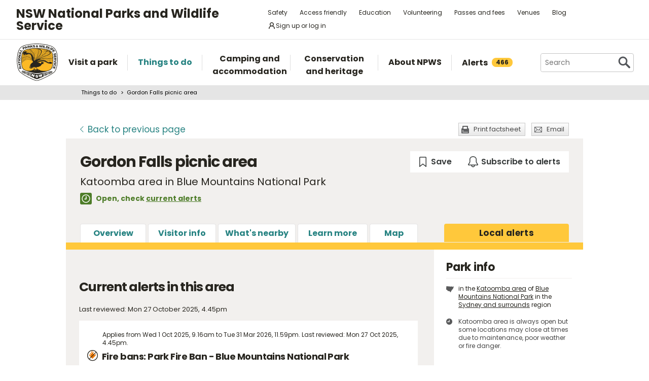

--- FILE ---
content_type: text/html; charset=utf-8
request_url: https://www.nationalparks.nsw.gov.au/things-to-do/picnic-areas/gordon-falls-picnic-area/local-alerts
body_size: 31946
content:





<!DOCTYPE html>
<html class="no-js modern " lang="en">
<head>

    

        <script>document.cookie = 'resolution=' + Math.max(screen.width, screen.height) + ("devicePixelRatio" in window ? "," + devicePixelRatio : ",1") + '; path=/';</script>
    <script>document.cookie = 'pixelDensity=' + ("devicePixelRatio" in window ? devicePixelRatio : "1") + '; path=/';</script>
    <script>document.cookie = 'timezoneoffset=' + new Date().getTimezoneOffset() + '; path=/';</script>


    <meta charset="utf-8">
    <title>
        Gordon Falls picnic area | Local alerts | NSW National Parks
    </title>
    <meta name="description" content="Family-friendly Gordon Falls picnic area offers waterfalls and valley views, a playground for the kids, and nearby walks, in Blue Mountain National Park, near Leura.">
    <meta name="keywords" content="Gordon Falls picnic area, Blue Mountains National Park, playground, Leura">
    <meta name="viewport" content="width=device-width, initial-scale=1">
    <meta property="og:type" content="website" />
    <meta property="og:site_name" content="NSW National Parks" />
    <meta property="og:url" content="https://www.nationalparks.nsw.gov.au/things-to-do/picnic-areas/gordon-falls-picnic-area/local-alerts" />
    <meta property="og:title" content="Gordon Falls picnic area | Local alerts | NSW National Parks" />
    <meta property="og:description" content="Family-friendly Gordon Falls picnic area offers waterfalls and valley views, a playground for the kids, and nearby walks, in Blue Mountain National Park, near Leura." />
    <meta property="og:image" content="https://www.nationalparks.nsw.gov.au/assets/NPWS/images/logo.png" />

    <link rel="icon" href="/assets/NPWS/images/favicon.ico" sizes="32x32">
<link rel="icon" href="/assets/NPWS/images/icon.svg" type="image/svg+xml">
<link rel="apple-touch-icon" href="/assets/NPWS/images/apple-touch-icon.png">

    <!-- Standard layout -->

    <link rel="preload" href="/assets/NPWS/fonts/poppins/poppins-v15-latin-regular.woff2" as="font" type="font/woff2" crossorigin>
    <link rel="preload" href="/assets/NPWS/fonts/poppins/poppins-v15-latin-italic.woff2" as="font" type="font/woff2" crossorigin>
    <link rel="preload" href="/assets/NPWS/fonts/poppins/poppins-v15-latin-700.woff2" as="font" type="font/woff2" crossorigin>
    <link rel="preload" href="/assets/NPWS/fonts/poppins/poppins-v15-latin-700italic.woff2" as="font" type="font/woff2" crossorigin>
    <link rel="preload" href="/assets/NPWS/fonts/icons.woff" as="font" type="font/woff" crossorigin>

    <link rel="stylesheet" href="/assets/NPWS/js/lib/jquery-ui-1.13.3.custom/jquery-ui.min.css">
    <link rel="stylesheet" href="/assets/NPWS/css/main.css?v=20260120033644">
    <link rel="stylesheet" href="/assets/NPWS/css/print.css?v=20260120033644" media="print">
    <script type="text/javascript">
        var __userAuthenticated = false;
    </script>
    <link rel="stylesheet" href="/assets/NPWS/Applications/backpack/themes/np-light.css?v=20260120033644">
    <script type="module" src="/assets/NPWS/Applications/backpack/shoelace-autoloader.js?v=20260120033644"></script>
    
    <script src="/assets/NPWS/js/lib/modernizr-2.7.1.min.js"></script>

    

     <!-- Google Search Console -->
<meta name="google-site-verification" content="ep2BvcrD6RCX_vsI_h7DKgd7OiAOAmpIvtVI4LPF09I" />
 <!-- Google Search Console -->
 <!-- Google Tag Manager -->
    <noscript>
        <iframe src="//www.googletagmanager.com/ns.html?id=GTM-P78R9J" height="0" width="0" style="display:none;visibility:hidden"></iframe>
    </noscript>
    <script>
        (function (w, d, s, l, i) {
            w[l] = w[l] || []; w[l].push({
                'gtm.start':
                    new Date().getTime(), event: 'gtm.js'
            }); var f = d.getElementsByTagName(s)[0],
                j = d.createElement(s), dl = l != 'dataLayer' ? '&l=' + l : ''; j.async = true; j.src =
                    '//www.googletagmanager.com/gtm.js?id=' + i + dl; f.parentNode.insertBefore(j, f);
        })(window, document, 'script', 'dataLayer', 'GTM-P78R9J');
    </script>
    <!-- End Google Tag Manager -->
<style>
.alerts-map-link-text{
    display: none;
}
.mapSearch__geolocate{display:none !important;}

@media only screen and (max-width: 41.25em)
{
.alerts-map-link-text{
    display: block;
 }
}
</style>        
</head>

<body data-ng-app="ngoehApp" id="ng-app" data-ng-controller="NgoehController">

<noscript><p>Please <a href="http://www.enable-javascript.com/">enable javascript</a> to access the full functionality of this site</p></noscript>




<script>
    ;(function () {
        'use strict';
        var injectAlertCount = function () {
            var alertCounterEl = document.getElementById('mainNav__alerts__count');
            if (!alertCounterEl) return;
            alertCounterEl.innerHTML = "466";
        }
        if (document.readyState == "complete") injectAlertCount();
        document.addEventListener("DOMContentLoaded", injectAlertCount);
    })();  
</script>



<header id="pageHeader" class="clearfix">
    <div id="headerNavTop" class="border-bottom border-grey-light" data-testid="header-nav-top">
        <div class="container-xl d-md-flex  flex-items-center position-relative px-3 px-md-5">
            <a href="#main" id="skipLink">Skip to content</a>
            <span class="flex-lg-self-center">
                <p id="headerNavTop__tagline" class="lh-condensed-ultra my-0" data-testid="header-nav-tagline-top">NSW National Parks<br class="d-md-none"> and Wildlife Service</p>
            </span>
            <div id="headerNavTop__links" class="ml-md-auto" data-testid="header-nav-toplink">
                <nav aria-label="top menu">
                    <ul>
                        <li class="mx-md-1 rounded-1"><a class="hover-bg-grey-0 rounded-1 no-underline" href="/safety">Safety</a></li>
                        <li class="mx-md-1 rounded-1"><a class="hover-bg-grey-0 rounded-1 no-underline" href="/access-friendly">Access friendly</a></li>
                        <li class="mx-md-1 rounded-1"><a class="hover-bg-grey-0 rounded-1 no-underline" href="/education">Education</a></li>
                        <li class="mx-md-1 rounded-1"><a class="hover-bg-grey-0 rounded-1 no-underline" href="/conservation-and-heritage/volunteer-programs">Volunteering</a></li>
                        <li class="mx-md-1 rounded-1"><a class="hover-bg-grey-0 rounded-1 no-underline" href="/passes-and-fees">Passes and fees</a></li>
                        <li class="mx-md-1 rounded-1"><a class="hover-bg-grey-0 rounded-1 no-underline" href="/venues">Venues</a></li>
                        <li class="mx-md-1 rounded-1"><a class="hover-bg-grey-0 rounded-1 no-underline" href="/blog">Blog</a></li>
                            <li class="mx-md-1 rounded-1">
                                <a class="hover:tw-bg-grey-50 hover:tw-bg-teal-500 hover:tw-text-white md:tw-px-2 md:tw-py-1 tw-bg-white tw-flex tw-flex-items-center tw-gap-1 tw-items-center tw-no-underline rounded-1" href="/account-entry">
                                    <svg xmlns="http://www.w3.org/2000/svg" width="16" height="16" viewBox="0 0 16 16" part="svg" fill="currentColor">
                                        <path d="M10.561 8.073a6.005 6.005 0 0 1 3.432 5.142.75.75 0 1 1-1.498.07 4.5 4.5 0 0 0-8.99 0 .75.75 0 0 1-1.498-.07 6.004 6.004 0 0 1 3.431-5.142 3.999 3.999 0 1 1 5.123 0ZM10.5 5a2.5 2.5 0 1 0-5 0 2.5 2.5 0 0 0 5 0Z"></path>
                                    </svg>
                                    <span>Sign up or log in</span>
                                </a>
                            </li>
                        <li class="mobileOnly"><a href="/about-npws/stay-up-to-date">News and updates</a></li>
                        <li class="mobileOnly"><a href="/about-npws/contact-us">Contact us</a></li>
                    </ul>
                </nav>
            </div>

        </div>

    </div><!-- headerNavTop -->

    <div id="headerNavBottom" class="border-bottom border-grey-dark border-md-bottom-0" data-testid="header-nav-bottom">
        <div class="container-xl position-relative px-3 px-md-5">
            <span class="d-flex my-2">
                <a href="/" title="Home" id="headerLogo">
                    <img src="/-/media/npws/logos/npws-header-logo.svg" alt="" role="presentation" />
                </a>
                <span class="d-block d-md-none flex-self-center ml-2">
                    <p id="headerNavTop__tagline" class="lh-condensed-ultra my-0" data-testid="header-nav-tagline-bottom">NSW National Parks<br class="d-md-none"> and Wildlife Service</p>
                </span>
                    <a class="tw-flex tw-flex-items-center tw-ml-auto tw-text-grey-5 tw-self-center sm:tw-hidden" href="/account-entry">
                        <svg class="tw-bg-grey-100 hover:tw-bg-grey-300 hover:tw-text-white tw-p-2" xmlns="http://www.w3.org/2000/svg" width="24" height="24" viewBox="0 0 24 24" part="svg" fill="currentColor">
                            <title>Sign up or log in</title>
                            <path d="M12 2.5a5.5 5.5 0 0 1 3.096 10.047 9.005 9.005 0 0 1 5.9 8.181.75.75 0 1 1-1.499.044 7.5 7.5 0 0 0-14.993 0 .75.75 0 0 1-1.5-.045 9.005 9.005 0 0 1 5.9-8.18A5.5 5.5 0 0 1 12 2.5ZM8 8a4 4 0 1 0 8 0 4 4 0 0 0-8 0Z"></path>
                        </svg>
                    </a>
                <button type="button" id="menu-toggle" class="menu-toggle bg-grey-5 bttn-invisible float-right mb-n2 ml-2 mr-n3 mt-n2 px-3 px-sm-4" data-testid="header-menu-toggle">
                    <svg xmlns="http://www.w3.org/2000/svg" viewBox="0 0 32 24" width="32" height="24" fill="none" aria-hidden="true" role="presentation" focusable="false">
                        <polyline points="0 12 32 12" stroke="var(--white)" stroke-width="4" />
                        <polyline points="0 22 32 22" stroke="var(--white)" stroke-width="4" />
                        <polyline points="0 2 32 2" stroke="var(--white)" stroke-width="4" />
                    </svg>
                    <span class="sr-only">Open menu</span>
                </button>
                <nav id="header-navigation" class="bg-white d-flex flex-items-center" data-testid="header-navigation" aria-label="main menu">
                    <ul class="width-full">
                        <li class="mainNavItem d-md-none" id="mainNav__search">
                            <div id="searchMenu" class="d-md-flex flex-md-items-center">
                                <form action="/search" method="get">
                                    <div class="search__wrapper d-flex p-0" data-testid="header-navigation-search-list">
                                        <label for="search__textbox">Search</label>
                                        <input type="search" autocomplete="off" id="search__textbox" placeholder="Search" name="term" class="ui-autocomplete-input search__textbox">
                                        <button type="submit" class="bttn-invisible">
                                            <svg fill="none" width="24" height="24" aria-hidden="true" xmlns="http://www.w3.org/2000/svg" viewBox="0 0 33 33"><path fill-rule="evenodd" clip-rule="evenodd" d="M23.508 19.318c2.952-4.71 2.38-10.997-1.718-15.094C17.027-.54 9.305-.54 4.542 4.224c-4.764 4.763-4.764 12.485 0 17.248 4.222 4.223 10.769 4.702 15.52 1.44l8.592 8.593a2.489 2.489 0 1 0 3.52-3.52l-8.666-8.667ZM18.974 7.04A8.214 8.214 0 1 1 7.358 18.656 8.214 8.214 0 0 1 18.974 7.04Z" fill="var(--colour-grey)" /></svg>
                                            <span class="sr-only">Search</span>
                                        </button>
                                    </div>
                                </form>
                            </div>
                        </li>
                        <li id="mainNav__visit" class="mainNavItem">
                            <a class="link" href="/visit-a-park">
                                <div>Visit a park</div>
                            </a>
                            <div class="mainNav__hoverBox">
                                <div class="box">
                                    <div class="wrapper">
                                        <p id="mainNav__visit__nearLabel">Show me parks near</p>
                                        <form action="/visit-a-park/search" method="get">
                                            <label for="visitParkLocation">Location</label>
                                            <div class="mapSearch__textWrapper">
                                                <input type="text" id="visitParkLocation" class="visitParkLocation ParkSearchBox" name="Near" placeholder="Region, town or location..." autocomplete="off" aria-describedby="mainNav__visit__nearLabel">
                                                <a href="javascript:void(0)" title="Find my location" class="mapSearch__geolocate icon gps reverse__geocoder">
                                                    <span class="visuallyhidden">Find my location</span>
                                                </a>
                                            </div>
                                            <input type="submit" value="Search">
                                        </form>
                                        <p id="mainNav__visit__parkLabel">Or enter park name</p>
                                        <form action="/visit-a-park/search" method="get" id="formParkName">
                                            <label for="visitParkName">Park name</label>
                                            <input type="text" id="visitParkName" class="visitParkName" name="ParkName" placeholder="Park name..." autocomplete="off" aria-describedby="mainNav__visit__parkLabel">
                                            <input type="submit" value="Search" disabled="disabled">
                                        </form>
                                    </div>
                                    <a href="/visit-a-park#mainParkNavJump" class="orShowMe">See parks by region</a>
                                </div>
                            </div>
                        </li>
                        <li id="mainNav__things" class="mainNavItem">
                            <a class="link" href="/things-to-do">
                                <div>Things to do</div>
                            </a>
                            <div class="mainNav__hoverBox">
                                <div class="box">
                                    <div class="wrapper">
                                        <p id="mainNav__things__showMeLabel">Show me</p>
                                        <form action="/things-to-do/search" method="get">
                                            <label class="offScreen" for="TtdCategoriesHeader">TtdCategoriesHeader</label>
                                            <select aria-describedby="mainNav__things__showMeLabel" id="TtdCategoriesHeader" name="Categories"><option value="Top things to do">Top things to do</option>
<option value="Guided tours">Guided tours</option>
<option value="Events">Events</option>
<option value="Walking">Walking</option>
<option value="Picnics and barbecues">Picnics and barbecues</option>
<option value="Visitor centres">Visitor centres</option>
<option value="Sightseeing">Sightseeing</option>
<option value="Cycling">Cycling</option>
<option value="4WD touring">4WD touring</option>
<option value="Car touring">Car touring</option>
<option value="Aboriginal culture">Aboriginal culture</option>
<option value="Historic heritage">Historic heritage</option>
<option value="Horse riding">Horse riding</option>
<option value="All things to do">All things to do</option>
</select>
                                            <p id="mainNav__things__nearLabel">Near</p>
                                            <label for="thingsParkName">Region, town or location</label>
                                            <div class="mapSearch__textWrapper">
                                                <input type="text" id="thingsParkName" class="visitParkLocation" name="Near" placeholder="Region, town or location..." autocomplete="off" aria-describedby="mainNav__things__nearLabel">
                                                <a href="javascript:void(0)" title="Find my location" class="mapSearch__geolocate icon gps reverse__geocoder">
                                                    <span class="visuallyhidden">Find my location</span>
                                                </a>
                                            </div>
                                            <input type="submit" value="Search">
                                        </form>
                                    </div>
                                    <a href="/things-to-do#mainNavJump" class="orShowMe">Here are some ideas</a>
                                </div>
                            </div>
                        </li>
                        <li id="mainNav__camping" class="mainNavItem">
                            <a class="link" href="/camping-and-accommodation">
                                <div>Camping and accommodation</div>
                            </a>
                            <div class="mainNav__hoverBox">
                                <div class="box">
                                    <div class="wrapper">
                                        <p id="mainNav__camping__stayIn">I want to stay in a</p>
                                        <form action="/camping-and-accommodation/search" method="get">
                                            <label for="StayOptionHeader">Camping / Accommodation</label>

                                            <select aria-describedby="mainNav__camping__stayIn" id="StayOptionHeader" name="StayOption"><option value="1">Tent</option>
<option value="2">Caravan site</option>
<option value="3">Camper trailer site</option>
<option value="4">Accommodation (cabins, cottages etc)</option>
</select>
                                            <p id="mainNav__camping__near">Near</p>
                                            <label for="CampingAndAccommodationNear">Town, park or location</label>
                                            <div class="mapSearch__textWrapper">
                                                <input type="text" id="CampingAndAccommodationNear" class="visitParkLocation" name="Near" placeholder="Town, park or location..." aria-describedby="mainNav__camping__near">
                                                <a href="javascript:void(0)" title="Find my location" class="mapSearch__geolocate icon gps reverse__geocoder">
                                                    <span class="visuallyhidden">Find my location</span>
                                                </a>
                                            </div>
                                            <input type="submit" value="Search">
                                        </form>
                                    </div>
                                    <a href="/camping-and-accommodation#mainNavJump" class="orShowMe">See our favourites</a>
                                </div>
                            </div>
                        </li>
                        <li id="mainNav__conservation" class="mainNavItem">
                            <a class="link" href="/conservation-and-heritage">
                                <div>Conservation and heritage</div>
                            </a>
                            <div class="mainNav__hoverBox">
                                <div class="box">
                                    <ul>
                                                
                                                <li><a href="/conservation-and-heritage/threatened-species">Threatened species in parks</a></li>
                                                
                                                <li><a href="/conservation-and-heritage/aboriginal-culture">Aboriginal culture</a></li>
                                                
                                                <li><a href="/conservation-and-heritage/exploring-history">Exploring history</a></li>
                                                
                                                <li><a href="/conservation-and-heritage/get-involved">Get involved</a></li>
                                                
                                                <li><a href="/conservation-and-heritage/our-parks">Our parks</a></li>
                                                
                                                <li><a href="/conservation-and-heritage/pets-in-national-parks">Pets in national parks</a></li>
                                                
                                                <li><a href="/conservation-and-heritage/protecting-biodiversity">Protecting biodiversity</a></li>
                                                
                                                <li><a href="/conservation-and-heritage/world-heritage">World Heritage</a></li>
                                                
                                                <li><a href="/conservation-and-heritage/native-plant-animal-licensing">Native plant and animal licensing</a></li>

                                    </ul>
                                </div>
                            </div>
                        </li>
                        <li id="mainNav__about" class="mainNavItem">
                            <a class="link" href="/about-npws">
                                <div>About NPWS</div>
                            </a>
                            <div class="mainNav__hoverBox">
                                <div class="box">
                                    <ul>
                                                <li><a href="/about-npws/who-we-are">Who we are</a></li>
                                                <li><a href="/about-npws/what-we-do">What we do</a></li>
                                                <li><a href="/about-npws/contact-us">Contact us</a></li>
                                                <li><a href="/about-npws/stay-up-to-date">News and updates</a></li>
                                                <li><a href="/about-npws/careers">Careers</a></li>
                                                <li><a href="/about-npws/business-opportunities">Business opportunities</a></li>
                                                <li><a href="/about-npws/donate">Donate</a></li>
                                                <li><a href="/about-npws/visitor-infrastructure">Visitor infrastructure</a></li>

                                    </ul>
                                </div>
                            </div>
                        </li>
                        <li id="mainNav__alerts" class="mainNavItem">
                            <a class="link" href="/alerts">
                                <div class="d-md-flex flex-md-items-center">Alerts<span id="mainNav__alerts__count"><span class="AnimatedEllipsis d-flex helvetica-medium lh-condensed-ultra"></span></span></div>
                            </a>
                        </li>
                        <li class="mainNavItem header-nav-quicklinks-item" id="mainNav__quickLinks" data-testid="header-nav-quicklinks-item">
                            <button type="button" id="header-quicklinks-toggle" class="header-quicklinks-toggle bttn-invisible d-flex flex-items-center p-3 width-full text-black text-bold outline-focus" data-testid="header-quicklinks-toggle">
                                <span>Quick links</span>
                                <svg class="flex-grow-0 ml-auto" width="12" aria-hidden="true" focusable="false" viewBox="0 0 32 32"><path fill="currentColor" d="M15.814 0.812L31.564 16.562L26.626 21.5L15.813 10.625L4.938 21.5L0 16.562L15.814 0.812Z" transform="rotate(180 16 16)"></path></svg>
                            </button>
                            <ul class="header-navigation-quicklinks" id="header-navigation-quicklinks" data-testid="header-navigation-quicklinks">
                                <li class="mt-0"><a href="/safety">Safety</a></li>
                                <li><a href="/access-friendly">Access friendly</a></li>
                                <li><a href="/education">Education</a></li>
                                <li><a href="/conservation-and-heritage/volunteer-programs">Volunteering</a></li>
                                <li><a href="/passes-and-fees">Passes and fees</a></li>
                                <li><a href="/venues">Venues</a></li>
                                <li><a href="/blog">Blog</a></li>
                                <li class="mobileOnly"><a href="/about-npws/stay-up-to-date">News and updates</a></li>
                                <li class="mobileOnly"><a href="/about-npws/contact-us">Contact us</a></li>
                            </ul>
                        </li>
                        <li class="mainNavItem sm:tw-hidden">
                                <a class="link" href="/account-entry">
                                    <div class="d-md-flex flex-md-items-center">Sign up or log in</div>
                                </a>
                        </li>
                    </ul>
                </nav>
                <div id="search" class="d-md-flex flex-md-items-center">
                    <form action="/search" method="get">
                        <button type="button" id="search__toggle" class="bttn bttn-primary px-2" data-testid="header-search-toggle">
                            <svg fill="none" width="16" height="16" aria-hidden="true" xmlns="http://www.w3.org/2000/svg" viewBox="0 0 33 33"><path fill-rule="evenodd" clip-rule="evenodd" d="M23.508 19.318c2.952-4.71 2.38-10.997-1.718-15.094C17.027-.54 9.305-.54 4.542 4.224c-4.764 4.763-4.764 12.485 0 17.248 4.222 4.223 10.769 4.702 15.52 1.44l8.592 8.593a2.489 2.489 0 1 0 3.52-3.52l-8.666-8.667ZM18.974 7.04A8.214 8.214 0 1 1 7.358 18.656 8.214 8.214 0 0 1 18.974 7.04Z" fill="var(--white)" /></svg>
                            <span class="sr-only">Show Search</span>
                        </button>
                        <div class="search__wrapper" data-testid="header-navigation-search" data-search-panel>
                            <span class="bg-white border d-flex flex-items-stretch rounded-2 width-full">
                                <label for="search__textbox">Search</label>
                                <input type="search" autocomplete="off" data-search-panel-input placeholder="Search" name="term" class="flex-1 rounded-2 outline-focus ui-autocomplete-input search__textbox">
                                <button type="submit" class="bttn-invisible">
                                    <svg fill="none" width="24" height="24" aria-hidden="true" xmlns="http://www.w3.org/2000/svg" viewBox="0 0 33 33"><path fill-rule="evenodd" clip-rule="evenodd" d="M23.508 19.318c2.952-4.71 2.38-10.997-1.718-15.094C17.027-.54 9.305-.54 4.542 4.224c-4.764 4.763-4.764 12.485 0 17.248 4.222 4.223 10.769 4.702 15.52 1.44l8.592 8.593a2.489 2.489 0 1 0 3.52-3.52l-8.666-8.667ZM18.974 7.04A8.214 8.214 0 1 1 7.358 18.656 8.214 8.214 0 0 1 18.974 7.04Z" fill="var(--colour-grey)"></path></svg>
                                    <span class="sr-only">Search</span>
                                </button>
                            </span>
                        </div>
                    </form>
                </div>
            </span>
        </div>
    </div><!-- headerNavBottom -->
</header>
    <div id="main">



    <nav id="breadcrumb" class="clearfix" aria-label="breadcrumb">
        <div class="container">
            <ul>
                    <li><a href="/things-to-do">Things to do</a></li>
                    <li><a href="/things-to-do/picnic-areas/gordon-falls-picnic-area">Gordon Falls picnic area</a></li>
            </ul>
        </div>
    </nav>
        


<section id="content" class="things alerts">

    


<header class="contentHeaderFooter">
    <a href="javascript:history.back()" class="contentHeaderFooter__back"><span>Back</span><span class="not-visible"> to previous page</span></a>
    <div class="contentHeaderFooterRight">
                <a href="https://www.nationalparks.nsw.gov.au/things-to-do/picnic-areas/gordon-falls-picnic-area?p=1&amp;pdfprint=true" target="_blank" title="Print-friendly version of these webpages"
                   class="contentHeaderFooter__print buttonSmall headingIcon icon print printfactsheet">Print factsheet</a>
        <a href="/NPWS/Misc/SendSharingEmail" class="contentHeaderFooter__email buttonSmall headingIcon icon mail modalWindow">Email</a>
    </div>
</header>



    <div id="content__inner">
        




<div class="tw-flex tw-flex-wrap tw-justify-between tw-mb-6">
    <div class="position-relative tw-mb-0 title__section ">



            <h1 class="show-inline tw-mr-10 vertical-align-middle">Gordon Falls picnic area </h1>
                    <p class="tabbedPageSubTitle"> Katoomba area in Blue Mountains National Park</p>
            <p class="hidden-print npws-status npws-status--open">
                <span class="npws-status__text">
                    Open, check&nbsp;<a href="https://www.nationalparks.nsw.gov.au/things-to-do/picnic-areas/gordon-falls-picnic-area/local-alerts">current alerts</a>&nbsp;
                </span>
    </p>
    </div>

    <np-user-actions-container class="hidden-pdf-print">
        <div class="tw-flex tw-flex-wrap tw-gap-3">

            <np-favourite-button
                item-id="639a279b7e524fef96e900c439e09a42"
                item-name="Gordon Falls picnic area">
            </np-favourite-button>
                <np-alert-subscription
                    item-id="639a279b7e524fef96e900c439e09a42"
                    item-name="Gordon Falls picnic area">
                </np-alert-subscription>
        </div>

    </np-user-actions-container>
</div>



        
<nav id="tabbedNav">
    <ul>
        <li id="tabbedNav__subNav">
            <a id="tabbedNav__menu" href="javascript:void(0);">Menu</a>
            <ul class="box-shadow-large box-shadow-sm-none">
                            <li id="tabbedNav__overview" ><a href="https://www.nationalparks.nsw.gov.au/things-to-do/picnic-areas/gordon-falls-picnic-area">Overview</a></li>
                            <li id="tabbedNav__visitor-info" ><a href="https://www.nationalparks.nsw.gov.au/things-to-do/picnic-areas/gordon-falls-picnic-area/visitor-info">Visitor info</a></li>
                            <li id="tabbedNav__near-by" ><a href="https://www.nationalparks.nsw.gov.au/things-to-do/picnic-areas/gordon-falls-picnic-area/near-by">What&#39;s nearby</a></li>
                            <li id="tabbedNav__learn-more" ><a href="https://www.nationalparks.nsw.gov.au/things-to-do/picnic-areas/gordon-falls-picnic-area/learn-more">Learn more</a></li>
                            <li id="tabbedNav__maps" ><a href="https://www.nationalparks.nsw.gov.au/things-to-do/picnic-areas/gordon-falls-picnic-area/map">Map</a></li>

            </ul>
        </li>


        <li id="tabbedNav__alerts" class="active">
            
                <a href="https://www.nationalparks.nsw.gov.au/things-to-do/picnic-areas/gordon-falls-picnic-area/local-alerts">
                    <span class="excess">Local </span>
                        alerts
                </a>
        </li>
    </ul>


</nav>


        <div class="float-left width-full">
        
        </div>
        
        <div class="float-left width-full">
        
        </div>
        <div class="detailLeftColumn" data-equal-heights="true">
            
                <section class="listing__items alerts currentAlerts hidden-pdf-print">

        <h1>Current alerts in this area</h1>
            <p>Last reviewed: Mon 27 October 2025, 4.45pm</p>
                <article class="listing__item">
                        <p class="listing__item__date">
                                    Applies from Wed 1 Oct 2025, 9.16am
                                     to Tue 31 Mar 2026, 11.59pm.
                                                            Last reviewed: Mon 27 Oct 2025, 4.45pm.
                        </p>
                    <h2 class="alertIcon icon fire_ban">Fire bans: Park Fire Ban - Blue Mountains National Park</h2>

                    <p>A park fire ban is in place in this park and remains in effect unless otherwise extended or removed. During park fire ban periods, all campfire and solid fuel (wood, heat beads, charcoal, briquettes, hexamine) barbecues and stoves are prohibited. Gas and electric barbecues and cookers are permitted as long as:</p>

<ul>
	<li>They're under direct control of an adult</li>
	<li>The ground within 2m of the barbecue is cleared of all flammable materials</li>
	<li>There's an adequate supply of water (minimum of a bucket)</li>
</ul>

<p>However the following campgrounds are exempt:</p>

<ul>
	<li>Galon Cabins</li>
	<li>Murphy's Campground</li>
	<li>Dunphy's Campground</li>
	<li>Burralow Creek Campground</li>
	<li>Euroka Campground</li>
</ul>

<p>If a Total Fire Ban is in place, different rules apply. Contact the local park office before bringing a gas or electric barbecue or&#xA0;cooker.</p>

<p><a href="https://legislation.nsw.gov.au/view/whole/html/inforce/current/sl-2019-0408">Penalties apply for non-compliance</a>. For more information about fire bans in parks and reserves including your responsibilities, visit the <a href="http://www.nationalparks.nsw.gov.au/safety/fire-safety">NSW National Parks fire safety page</a>.</p>
                    
                    <div class="listing__item__lowerBlock">
                                <a href="/alerts/alerts-list?view=map&alertID=npws-fis@id.ngcomms.net/eme/12580901&itemID=7bc4f0c6-1590-4413-ab27-ed0badedf0d8#mapSearch" class="button seeOnMap">See on map</a>
                    </div>
                </article>
    </section>


    <section class="listing__items alerts nearByAlerts hidden-pdf-print">

        <h1>Nearby alerts</h1>
                <article class="listing__item">


                        <p class="listing__item__date">
Applies from Mon 19 Jan 2026, 1.18pm to Fri 23 Jan 2026, 1.24pm.                                                            Last reviewed: Mon 19 Jan 2026, 1.24pm
                        </p>

                    <h2 class="alertIcon icon closed_area_part-park">Closed areas: Green Gully Closed.</h2>

                    <p>Green Gully and Dunphy's campground within Blue Mountains National Park are closed from Monday 19th January 2026 until further notice, due to flooding.&#xA0; All public roads into the area are closed to vehicles.&#xA0; For further information please contact the Blue Mountains Visitor Centre on (02) 47878877.&#xA0;&#xA0;</p>

                        <p>Affects <span class="bold underline">1</span> park and <span class="bold underline">2</span> locations nearby. <a href="javascript:void(0)" class="button show_hide_list hidden-print" data-to-show=".nearbyAlerts__affectedParks" data-parent-of-toggle-and-element=".listing__item" data-hide-by-default="true">Show list</a></p>
                        <ul class="nearbyAlerts__affectedParks" style="display:none">
                                <li>
                                    <a href="/visit-a-park/parks/blue-mountains-national-park/local-alerts">Blue Mountains National Park</a>
                                        <ul>
                                                <li><a href="/camping-and-accommodation/campgrounds/dunphys-campground/local-alerts">Dunphys campground</a></li>
                                                <li><a href="/camping-and-accommodation/accommodation/galong-cabins/local-alerts">Galong cabins</a></li>
                                        </ul>
                                </li>

                        </ul>
                </article>
                <article class="listing__item">


                        <p class="listing__item__date">
Applies from Fri 16 Jan 2026, 5.50pm.                                                            Last reviewed: Mon 19 Jan 2026, 11.54am
                        </p>

                    <h2 class="alertIcon icon safety_alert">Safety alerts: Heavy rain predicted. Roads and walking tracks could be flooded and impassable.</h2>

                    <p>Recent heavy rain has been recorded&#xA0;across&#xA0;Blue Mountains National Park. Visitoirs need to be aware:</p>

<ul>
	<li>A number of tracks, canyons and campgrounds have been closed due to elevated risk of landslides and rockfalls.&#xA0;</li>
	<li>Rivers and creeks may be impassable.</li>
	<li>Roads and trails can subsidise and be impassable.</li>
	<li>There is an increased risk of treefall, landslides and rockfall.</li>
	<li>Visitors and/or vehicles can get trapped in remote areas.</li>
</ul>

<p>You must carefully plan activities and respect closures that have been put in place to ensure visitor safety.&#xA0;</p>

                        <p>Affects <span class="bold underline">2</span> parks and <span class="bold underline">46</span> locations nearby. <a href="javascript:void(0)" class="button show_hide_list hidden-print" data-to-show=".nearbyAlerts__affectedParks" data-parent-of-toggle-and-element=".listing__item" data-hide-by-default="true">Show list</a></p>
                        <ul class="nearbyAlerts__affectedParks" style="display:none">
                                <li>
                                    <a href="/visit-a-park/parks/blue-mountains-national-park/local-alerts">Blue Mountains National Park</a>
                                        <ul>
                                                <li><a href="/camping-and-accommodation/campgrounds/acacia-flat-campground/local-alerts">Acacia Flat campground</a></li>
                                                <li><a href="/things-to-do/cycling-trails/andersons-trail/local-alerts">Andersons trail</a></li>
                                                <li><a href="/things-to-do/historic-buildings-places/blue-gum-forest/local-alerts">Blue Gum Forest</a></li>
                                                <li><a href="/camping-and-accommodation/campgrounds/burra-korain-flat-campground/local-alerts">Burra Korain Flat campground</a></li>
                                                <li><a href="/things-to-do/adventure-sports-experiences/butterbox-canyon/local-alerts">Butterbox Canyon</a></li>
                                                <li><a href="/things-to-do/adventure-sports-experiences/claustral-canyon/local-alerts">Claustral Canyon</a></li>
                                                <li><a href="/things-to-do/walking-tracks/cliff-top-walking-track/local-alerts">Cliff Top walking track</a></li>
                                                <li><a href="/things-to-do/walking-tracks/dardanelles-pass-loop-walking-track/local-alerts">Dardanelles Pass loop walking track</a></li>
                                                <li><a href="/things-to-do/walking-tracks/darwins-walk/local-alerts">Darwins walk</a></li>
                                                <li><a href="/camping-and-accommodation/campgrounds/dunphys-campground/local-alerts">Dunphys campground</a></li>
                                                <li><a href="/things-to-do/walking-tracks/echo-point-to-scenic-world-via-giant-stairway/local-alerts">Echo Point to Scenic World via Giant Stairway</a></li>
                                                <li><a href="/things-to-do/adventure-sports-experiences/empress-canyon/local-alerts">Empress Canyon</a></li>
                                                <li><a href="/things-to-do/walking-tracks/federal-pass/local-alerts">Federal Pass</a></li>
                                                <li><a href="/things-to-do/adventure-sports-experiences/fortress-canyon/local-alerts">Fortress Canyon</a></li>
                                                <li><a href="/things-to-do/walking-tracks/furber-steps-walk/local-alerts">Furber Steps walk</a></li>
                                                <li><a href="/camping-and-accommodation/accommodation/galong-cabins/local-alerts">Galong cabins</a></li>
                                                <li><a href="/things-to-do/walking-tracks/giant-stairway/local-alerts">Giant Stairway</a></li>
                                                <li><a href="/things-to-do/walking-tracks/glenbrook-gorge-track/local-alerts">Glenbrook Gorge track</a></li>
                                                <li><a href="/things-to-do/walking-tracks/golden-stairs-walking-track/local-alerts">Golden Stairs walking track</a></li>
                                                <li><a href="/things-to-do/walking-tracks/gordon-falls-to-katoomba-walk/local-alerts">Gordon Falls to Katoomba walk</a></li>
                                                <li><a href="/things-to-do/walking-tracks/govetts-leap-descent/local-alerts">Govetts Leap descent</a></li>
                                                <li><a href="/things-to-do/adventure-sports-experiences/grand-canyon/local-alerts">Grand Canyon</a></li>
                                                <li><a href="/things-to-do/walking-tracks/grand-canyon-track/local-alerts">Grand Canyon track</a></li>
                                                <li><a href="/things-to-do/walking-tracks/grand-cliff-top-walk/local-alerts">Grand Cliff Top Walk</a></li>
                                                <li><a href="/camping-and-accommodation/campgrounds/ingar-campground/local-alerts">Ingar campground</a></li>
                                                <li><a href="/things-to-do/adventure-sports-experiences/jugglers-canyon/local-alerts">Jugglers Canyon</a></li>
                                                <li><a href="/camping-and-accommodation/campgrounds/kedumba-river-crossing-campground/local-alerts">Kedumba River Crossing campground</a></li>
                                                <li><a href="/things-to-do/walking-tracks/leura-cascades-fern-bower/local-alerts">Leura Cascades Fern Bower circuit</a></li>
                                                <li><a href="/things-to-do/walking-tracks/lyrebird-dell-walking-track/local-alerts">Lyrebird Dell walking track</a></li>
                                                <li><a href="/things-to-do/cycling-trails/mount-hay-road-leura/local-alerts">Mount Hay Road - Leura</a></li>
                                                <li><a href="/things-to-do/walking-tracks/mount-solitary-walking-track/local-alerts">Mount Solitary walking track</a></li>
                                                <li><a href="/camping-and-accommodation/campgrounds/murphys-glen-campground/local-alerts">Murphys Glen campground</a></li>
                                                <li><a href="/things-to-do/walking-tracks/nature-track/local-alerts">Nature track</a></li>
                                                <li><a href="/things-to-do/walking-tracks/perrys-lookdown-to-blue-gum-forest-walking-track/local-alerts">Perrys lookdown to Blue Gum Forest walking track</a></li>
                                                <li><a href="/things-to-do/walking-tracks/pierces-pass-to-blue-gum-forest-walking-track/local-alerts">Pierces Pass to Blue Gum Forest walking track</a></li>
                                                <li><a href="/things-to-do/walking-tracks/pool-of-siloam-walk/local-alerts">Pool of Siloam walk</a></li>
                                                <li><a href="/things-to-do/walking-tracks/pulpit-walking-track/local-alerts">Pulpit walking track</a></li>
                                                <li><a href="/things-to-do/walking-tracks/rocket-point-lookout-track/local-alerts">Rocket Point lookout track</a></li>
                                                <li><a href="/things-to-do/walking-tracks/ruined-castle-walking-track/local-alerts">Ruined Castle walking track</a></li>
                                                <li><a href="/things-to-do/adventure-sports-experiences/serendipity-canyon/local-alerts">Serendipity Canyon</a></li>
                                                <li><a href="/things-to-do/walking-tracks/victoria-falls-walking-track/local-alerts">Victoria Falls walking track</a></li>
                                                <li><a href="/things-to-do/walking-tracks/weeping-rock-circuit/local-alerts">Weeping Rock circuit</a></li>
                                                <li><a href="/things-to-do/walking-tracks/wentworth-falls-to-leura-walk/local-alerts">Wentworth Falls to Leura walk</a></li>
                                                <li><a href="/things-to-do/4wd-touring-routes/wentworth-falls-to-mcmahons-point/local-alerts">Wentworth Falls to McMahons Point</a></li>
                                                <li><a href="/things-to-do/cycling-trails/wentworth-falls-to-woodford-via-ingar-campground/local-alerts">Wentworth Falls to Woodford via Ingar campground</a></li>
                                                <li><a href="/things-to-do/walking-tracks/wentworth-pass-loop-walking-track/local-alerts">Wentworth Pass loop walking track</a></li>
                                        </ul>
                                </li>
                                <li>
                                    <a href="/visit-a-park/parks/ngula-bulgarabang-regional-park/local-alerts">Ngula Bulgarabang Regional Park</a>
                                </li>

                        </ul>
                </article>
                <article class="listing__item">


                        <p class="listing__item__date">
Applies from Sat 9 Apr 2022, 1.03pm.                                                            Last reviewed: Mon 19 Jan 2026, 11.44am
                        </p>

                    <h2 class="alertIcon icon closed_area_part-park">Closed areas: Parts of Blue Mountains National Park closed</h2>

                    <p>Many roads, fire trails and walking tracks in Blue Mountains National Park are closed due to infrastructure repairs, upgrades or damage caused by wet weather including subsidence, rockfalls, landslides and fallen trees.</p>

<p>The following roads/tracks/sections are&#xA0;<strong>closed</strong>:</p>

<p><strong>Katoomba and Leura </strong></p>

<ul>
	<li><strong>A number of tracks have been closed due to the&#xA0;recent rainfall and ongoing risk of landslides and rockfall. Closed Tracks include&#xA0;Fern Bower, Federal Pass, Dardenelles Pass, Giant Stairs, Furber Steps, Golden Stairs, Runined Castle and the Mt Solitary Loop. These are due to reopen on the 24th of Jan 2025.&#xA0;&#xA0;</strong></li>
	<li>Prince Henry Cliff Top Walk (part of the Grand Cliff Top Walk) is closed between Honeymoon Lookout and Solitary Resturant due to a recent landslide.&#xA0;&#xA0;&#xA0;</li>
	<li>Honeymoon Bridge is closed due to rockfall hazards. (Visible bridge from Echo Point. Side route off Three Sisters Track and Giant Stairs).</li>
	<li>Part of Prince Henry Cliff Walk and Grand Cliff Top Walk&#xA0;is closed between Ampithreatre Track&#xA0;and Kiah Lookout due to a landslide. Short detour via Cliff Drive or Amphitheatre &amp; Fern Bower.</li>
	<li>Katoomba Falls Round walk (west)&#xA0;is closed for track upgrade works from Wednesday 5 November to Saturday 28 February 2026. Scenic World Valley Stations and Federal Pass can be accessed&#xA0;via Furber steps.</li>
	<li>Glenraphael Drive (Narrow Neck fire trail) is closed to vehicles near Cliff Drive due to a road subsidence. Walkers and&#xA0;cyclists are permitted.</li>
	<li>Part of Lindeman Pass is closed due to a major landslide below Gladstone lookout. Roberts Pass is closed due to rockfall and landslide hazards.</li>
	<li><a href="http://www.sixfoottrack.com">Six Foot track</a> is closed at the boundary to the <a href="https://www.jenolancaves.org.au/">Jenolan Caves</a> Karst Conservation&#xA0;Reserve. Jenolan Karst Conservation Reserve (including the Caves Visitor Precinct)&#xA0;is closed&#xA0;until 31 December 2026.&#xA0;There is no&#xA0;access to the entire reserve during this time.</li>
</ul>

<p><strong>Wentworth Falls and&#xA0;Woodford</strong>&#xA0;&#xA0;</p>

<ul>
	<li><strong>A number of tracks have been closed due to the recent rainfall and ongoing risk of landslides and rockfall. Closed Tracks include&#xA0;Valley of the Waters and Kedumba Pass.&#xA0;Closed campgrounds include Kedumba River Campground.&#xA0;Empress Canyon is also closed. These are due to reopen on the 24th of Jan 2025.&#xA0;</strong></li>
	<li>Part of National Pass (west of Wentworth Falls middle crossing) is closed due to a major landslide and ongoing risks.</li>
	<li>Wentworth Pass and Slack Stairs are closed due to elevated boardwalk repairs. There is&#xA0;no access to&#xA0;Roberts Pass, Hippocrene or&#xA0;Vera Falls routes.&#xA0;</li>
	<li>Valley of the Waters is closed below Silvia Falls due rockfall hazards. There is no access to Roberts Pass, Hippocrene or Vera Falls.</li>
</ul>

<p><strong>Blackheath, Mount Victoria, Megalong Valley and Bells Line of&#xA0;Road</strong>&#xA0;</p>

<ul>
	<li><strong>A number of tracks have been closed due to the recent rainfall and ongoing risk of landslides and rockfall. Closed Tracks include Grand Canyon Track, Victoria Falls, Perrys Lookdown, Pierces Pass and Shortridge Pass. Closed canyons incldue Juggler and Grand Canyons. Closed campgrounds include Acacia Flat and Burra Korian.&#xA0;These are due to reopen on the 24th of Jan 2025. </strong></li>
	<li>Pulpit Rock Reserve, lookouts and part of the walking track are closed. For more information visit the <a href="https://www.bmcc.nsw.gov.au/walking/walking-track-closures">Blue Mountains City Council website</a>. Pulpit Rock walking track from Popes Glen is open as far as the NPWS boundary (as shown on <a href="https://www.google.com.au/maps/@-33.6218067,150.3169011,17z?entry=ttu&amp;g_ep=EgoyMDI1MTEwNC4xIKXMDSoASAFQAw%3D%3D">Google maps</a>).</li>
	<li>Govetts descent and parts of Rodriguez Pass are closed due to rockfalls and landslides. Valley access from Blackheath is via Horse Track.</li>
</ul>

<p><strong>Adventure recreation, canyons, abseiling and rock climbing</strong></p>

<p>Some adventure recreation areas and routes may be closed where the access or exit road/track is mentioned above.</p>

<p><a href="https://legislation.nsw.gov.au/view/whole/html/inforce/current/sl-2019-0408">Penalties apply for non-compliance</a>. For more information, please contact the Blue Mountains Heritage Centre.</p>

                        <p>Affects <span class="bold underline">1</span> park and <span class="bold underline">30</span> locations nearby. <a href="javascript:void(0)" class="button show_hide_list hidden-print" data-to-show=".nearbyAlerts__affectedParks" data-parent-of-toggle-and-element=".listing__item" data-hide-by-default="true">Show list</a></p>
                        <ul class="nearbyAlerts__affectedParks" style="display:none">
                                <li>
                                    <a href="/visit-a-park/parks/blue-mountains-national-park/local-alerts">Blue Mountains National Park</a>
                                        <ul>
                                                <li><a href="/camping-and-accommodation/campgrounds/acacia-flat-campground/local-alerts">Acacia Flat campground</a></li>
                                                <li><a href="/things-to-do/historic-buildings-places/blue-gum-forest/local-alerts">Blue Gum Forest</a></li>
                                                <li><a href="/camping-and-accommodation/campgrounds/burra-korain-flat-campground/local-alerts">Burra Korain Flat campground</a></li>
                                                <li><a href="/things-to-do/walking-tracks/dardanelles-pass-loop-walking-track/local-alerts">Dardanelles Pass loop walking track</a></li>
                                                <li><a href="/things-to-do/adventure-sports-experiences/empress-canyon/local-alerts">Empress Canyon</a></li>
                                                <li><a href="/things-to-do/walking-tracks/federal-pass/local-alerts">Federal Pass</a></li>
                                                <li><a href="/things-to-do/walking-tracks/furber-steps-walk/local-alerts">Furber Steps walk</a></li>
                                                <li><a href="/camping-and-accommodation/accommodation/galong-cabins/local-alerts">Galong cabins</a></li>
                                                <li><a href="/things-to-do/walking-tracks/giant-stairway/local-alerts">Giant Stairway</a></li>
                                                <li><a href="/things-to-do/walking-tracks/golden-stairs-walking-track/local-alerts">Golden Stairs walking track</a></li>
                                                <li><a href="/things-to-do/walking-tracks/gordon-falls-to-katoomba-walk/local-alerts">Gordon Falls to Katoomba walk</a></li>
                                                <li><a href="/things-to-do/walking-tracks/govetts-leap-descent/local-alerts">Govetts Leap descent</a></li>
                                                <li><a href="/things-to-do/adventure-sports-experiences/grand-canyon/local-alerts">Grand Canyon</a></li>
                                                <li><a href="/things-to-do/walking-tracks/grand-canyon-track/local-alerts">Grand Canyon track</a></li>
                                                <li><a href="/things-to-do/walking-tracks/grand-cliff-top-walk/local-alerts">Grand Cliff Top Walk</a></li>
                                                <li><a href="/things-to-do/adventure-sports-experiences/jugglers-canyon/local-alerts">Jugglers Canyon</a></li>
                                                <li><a href="/camping-and-accommodation/campgrounds/kedumba-river-crossing-campground/local-alerts">Kedumba River Crossing campground</a></li>
                                                <li><a href="/things-to-do/walking-tracks/leura-cascades-fern-bower/local-alerts">Leura Cascades Fern Bower circuit</a></li>
                                                <li><a href="/things-to-do/walking-tracks/mount-solitary-walking-track/local-alerts">Mount Solitary walking track</a></li>
                                                <li><a href="/things-to-do/cycling-trails/narrow-neck-trail/local-alerts">Narrow Neck trail</a></li>
                                                <li><a href="/things-to-do/walking-tracks/national-pass/local-alerts">National Pass</a></li>
                                                <li><a href="/things-to-do/walking-tracks/prince-henry-cliff-walk/local-alerts">Prince Henry Cliff walk</a></li>
                                                <li><a href="/things-to-do/lookouts/pulpit-rock-lookout/local-alerts">Pulpit Rock lookout</a></li>
                                                <li><a href="/things-to-do/walking-tracks/pulpit-walking-track/local-alerts">Pulpit walking track</a></li>
                                                <li><a href="/things-to-do/walking-tracks/rodriguez-pass-walking-track/local-alerts">Rodriguez Pass walking track</a></li>
                                                <li><a href="/things-to-do/walking-tracks/round-walking-track/local-alerts">Round walking track</a></li>
                                                <li><a href="/things-to-do/walking-tracks/ruined-castle-walking-track/local-alerts">Ruined Castle walking track</a></li>
                                                <li><a href="/things-to-do/walking-tracks/six-foot-track/local-alerts">Six Foot track</a></li>
                                                <li><a href="/things-to-do/walking-tracks/wentworth-falls-to-leura-walk/local-alerts">Wentworth Falls to Leura walk</a></li>
                                                <li><a href="/things-to-do/walking-tracks/wentworth-pass-loop-walking-track/local-alerts">Wentworth Pass loop walking track</a></li>
                                        </ul>
                                </li>

                        </ul>
                </article>
                <article class="listing__item">


                        <p class="listing__item__date">
Applies from Sun 18 Jan 2026, 9.13am to Wed 21 Jan 2026, 7.00pm.                                                            Last reviewed: Mon 19 Jan 2026, 8.30am
                        </p>

                    <h2 class="alertIcon icon closed_area_part-park">Closed areas: Glenbrook Precinct closed past causeway due to flooding</h2>

                    <p>Glenbrook causeway is closed from 8.30am Sunday 18 January to 7pm&#xA0;Wednesday 21 January due to flooding.</p>

<p>Remember, it&#x2019;s never safe to drive, ride or walk through flood waters, so you&#x2019;ll need to reschedule your visit and avoid travel through areas in this park. Check <a href="https://www.livetraffic.com/">Live Traffic NSW</a> for up-to-date information about road closures.</p>

<p>For assistance during severe weather visit the <a href="https://www.ses.nsw.gov.au/">NSW SES website</a>. In life-threatening situations call emergency services on Triple Zero (000).<a href="https://legislation.nsw.gov.au/view/whole/html/inforce/current/sl-2019-0408"> Penalties apply for non-compliance</a>. For more information, contact the local park office.</p>

                        <p>Affects <span class="bold underline">1</span> park nearby. <a href="javascript:void(0)" class="button show_hide_list hidden-print" data-to-show=".nearbyAlerts__affectedParks" data-parent-of-toggle-and-element=".listing__item" data-hide-by-default="true">Show list</a></p>
                        <ul class="nearbyAlerts__affectedParks" style="display:none">
                                <li>
                                    <a href="/visit-a-park/parks/blue-mountains-national-park/local-alerts">Blue Mountains National Park</a>
                                </li>

                        </ul>
                </article>
                <article class="listing__item">


                        <p class="listing__item__date">
Applies from Fri 12 Dec 2025, 2.15pm to Fri 30 Jan 2026, 2.56pm.                                                            Last reviewed: Thu 15 Jan 2026, 11.58am
                        </p>

                    <h2 class="alertIcon icon closed_area_part-park">Closed areas: California Track closed due to track work</h2>

                    <p>California track is closed until 5pm Friday 30&#xA0;January 2026&#xA0;due to major track works.</p>

<p><a href="http://click.ngcomms.net/ouiz3m4ozsht/anxwxba9qosri/rnay9y4vcovz">Penalties apply for non-compliance</a>. For more information, contact the Wollemi Yengo area office on 02 6574 5555.</p>

                        <p>Affects <span class="bold underline">1</span> park and <span class="bold underline">1</span> location nearby. <a href="javascript:void(0)" class="button show_hide_list hidden-print" data-to-show=".nearbyAlerts__affectedParks" data-parent-of-toggle-and-element=".listing__item" data-hide-by-default="true">Show list</a></p>
                        <ul class="nearbyAlerts__affectedParks" style="display:none">
                                <li>
                                    <a href="/visit-a-park/parks/wollemi-national-park/local-alerts">Wollemi National Park</a>
                                        <ul>
                                                <li><a href="/camping-and-accommodation/campgrounds/sheepskin-hut-campground/local-alerts">Sheepskin Hut campground</a></li>
                                        </ul>
                                </li>

                        </ul>
                </article>
                <article class="listing__item">


                        <p class="listing__item__date">
Applies from Mon 12 Jan 2026, 11.13am to Sun 25 Jan 2026, 6.00pm.                                                            Last reviewed: Mon 12 Jan 2026, 11.33am
                        </p>

                    <h2 class="alertIcon icon closed_area_part-park">Closed areas: Talisman Gallery closed</h2>

                    <p>The Talisman Gallery will be closed from <strong>16 January 2026 to 25 January 2026, </strong>inclusive.</p>

<p>For further information please contact the NPWS Hartley Historic Site Visitor Centre on 02 6355 2117 or <a href="mailto:hartley@environment.nsw.gov.au">hartley@environment.nsw.gov.au</a>.</p>

                        <p>Affects <span class="bold underline">1</span> park and <span class="bold underline">1</span> location nearby. <a href="javascript:void(0)" class="button show_hide_list hidden-print" data-to-show=".nearbyAlerts__affectedParks" data-parent-of-toggle-and-element=".listing__item" data-hide-by-default="true">Show list</a></p>
                        <ul class="nearbyAlerts__affectedParks" style="display:none">
                                <li>
                                    <a href="/visit-a-park/parks/hartley-historic-site/local-alerts">Hartley Historic Site</a>
                                        <ul>
                                                <li><a href="/things-to-do/historic-buildings-places/talisman-gallery/local-alerts">Talisman Gallery</a></li>
                                        </ul>
                                </li>

                        </ul>
                </article>
                <article class="listing__item">


                        <p class="listing__item__date">
Applies from Mon 15 Dec 2025, 1.00am to Wed 18 Feb 2026, 11.51pm.                                                            Last reviewed: Mon 12 Jan 2026, 8.43am
                        </p>

                    <h2 class="alertIcon icon safety_alert">Safety alerts: Cedarland Ridge Trail maintenance work</h2>

                    <p>Cedarland Ridge Trail, the access track from Mount Solitary to Kedumba River campground, will be undergoing maintenance from Monday 12&#xA0;January 2026&#xA0;to Thursday&#xA0;12 February&#xA0;2026. Please exercise caution during this time and follow the direction of staff and signage.</p>

<p>For more information, contact the Blackheath NPWS office on&#xA0;02 4787 8877.</p>

                        <p>Affects <span class="bold underline">1</span> park and <span class="bold underline">2</span> locations nearby. <a href="javascript:void(0)" class="button show_hide_list hidden-print" data-to-show=".nearbyAlerts__affectedParks" data-parent-of-toggle-and-element=".listing__item" data-hide-by-default="true">Show list</a></p>
                        <ul class="nearbyAlerts__affectedParks" style="display:none">
                                <li>
                                    <a href="/visit-a-park/parks/blue-mountains-national-park/local-alerts">Blue Mountains National Park</a>
                                        <ul>
                                                <li><a href="/camping-and-accommodation/campgrounds/kedumba-river-crossing-campground/local-alerts">Kedumba River Crossing campground</a></li>
                                                <li><a href="/things-to-do/walking-tracks/mount-solitary-walking-track/local-alerts">Mount Solitary walking track</a></li>
                                        </ul>
                                </li>

                        </ul>
                </article>
                <article class="listing__item">


                        <p class="listing__item__date">
Applies from Fri 28 Nov 2025, 8.58am to Fri 27 Feb 2026, 9.01am.                                                            Last reviewed: Mon 5 Jan 2026, 9.42am
                        </p>

                    <h2 class="alertIcon icon closed_area_full-park">Closed parks: Jenolan Caves Karst Conservation Reserve closed for ground-based pest control operations</h2>

                    <p>Ground-based pest control operations will happen in Jenolan Caves Karst Conservation&#xA0;Reserve between 20&#xA0;January and 20&#xA0;April&#xA0;2026. The park&#xA0;will be closed during this&#xA0;time.</p>

<p>For any enquiries, please call the Oberon NPWS Office&#xA0;on 6336 6200.&#xA0;&#xA0;</p>

                </article>
                <article class="listing__item">


                        <p class="listing__item__date">
Applies from Thu 18 Jul 2024, 4.36pm.                                                            Last reviewed: Mon 19 Jan 2026, 7.59am
                        </p>

                    <h2 class="alertIcon icon closed_area_full-park">Closed parks: Park closed for major infrastructure repairs and upgrades</h2>

                    <p>Jenolan Karst Conservation Reserve (including the Visitor Precinct&#xA0;and&#xA0;walking tracks)&#xA0;is closed until 31st December 2026 while major infrastructure repairs and&#xA0;upgrades are underway.</p>

<p>There is no access to the Reserve or&#xA0;Jenolan Caves via the Six Foot Track.</p>

<p><a href="https://www.legislation.nsw.gov.au/#/view/regulation/2019/408/full">Penalties apply for non-compliance</a>. For more information, contact the Oberon&#xA0;NPWS office on 6336 6200.</p>

                </article>
                <article class="listing__item">


                        <p class="listing__item__date">
Applies from Wed 5 Nov 2025, 6.00am to Sat 28 Feb 2026, 5.00pm.                                                            Last reviewed: Tue 2 Dec 2025, 4.19pm
                        </p>

                    <h2 class="alertIcon icon closed_area_part-park">Closed areas: Round Walk (west) Katoomba - closed</h2>

                    <p>Round walk (west) Katoomba is closed for track upgrade works from Wednesday 5 November 2025 to Saturday 28 February 2026.</p>

                        <p>Affects <span class="bold underline">1</span> park and <span class="bold underline">1</span> location nearby. <a href="javascript:void(0)" class="button show_hide_list hidden-print" data-to-show=".nearbyAlerts__affectedParks" data-parent-of-toggle-and-element=".listing__item" data-hide-by-default="true">Show list</a></p>
                        <ul class="nearbyAlerts__affectedParks" style="display:none">
                                <li>
                                    <a href="/visit-a-park/parks/blue-mountains-national-park/local-alerts">Blue Mountains National Park</a>
                                        <ul>
                                                <li><a href="/things-to-do/walking-tracks/round-walking-track/local-alerts">Round walking track</a></li>
                                        </ul>
                                </li>

                        </ul>
                </article>
                <article class="listing__item">


                        <p class="listing__item__date">
Applies from Wed 1 Oct 2025, 9.16am to Tue 31 Mar 2026, 11.59pm.                                                            Last reviewed: Mon 27 Oct 2025, 4.45pm
                        </p>

                    <h2 class="alertIcon icon fire_ban">Fire bans: Park Fire Ban - Blue Mountains National Park</h2>

                    <p>A park fire ban is in place in this park and remains in effect unless otherwise extended or removed. During park fire ban periods, all campfire and solid fuel (wood, heat beads, charcoal, briquettes, hexamine) barbecues and stoves are prohibited. Gas and electric barbecues and cookers are permitted as long as:</p>

<ul>
	<li>They're under direct control of an adult</li>
	<li>The ground within 2m of the barbecue is cleared of all flammable materials</li>
	<li>There's an adequate supply of water (minimum of a bucket)</li>
</ul>

<p>However the following campgrounds are exempt:</p>

<ul>
	<li>Galon Cabins</li>
	<li>Murphy's Campground</li>
	<li>Dunphy's Campground</li>
	<li>Burralow Creek Campground</li>
	<li>Euroka Campground</li>
</ul>

<p>If a Total Fire Ban is in place, different rules apply. Contact the local park office before bringing a gas or electric barbecue or&#xA0;cooker.</p>

<p><a href="https://legislation.nsw.gov.au/view/whole/html/inforce/current/sl-2019-0408">Penalties apply for non-compliance</a>. For more information about fire bans in parks and reserves including your responsibilities, visit the <a href="http://www.nationalparks.nsw.gov.au/safety/fire-safety">NSW National Parks fire safety page</a>.</p>

                        <p>Affects <span class="bold underline">1</span> park nearby. <a href="javascript:void(0)" class="button show_hide_list hidden-print" data-to-show=".nearbyAlerts__affectedParks" data-parent-of-toggle-and-element=".listing__item" data-hide-by-default="true">Show list</a></p>
                        <ul class="nearbyAlerts__affectedParks" style="display:none">
                                <li>
                                    <a href="/visit-a-park/parks/blue-mountains-national-park/local-alerts">Blue Mountains National Park</a>
                                </li>

                        </ul>
                </article>
                <article class="listing__item">


                        <p class="listing__item__date">
Applies from Thu 2 Oct 2025, 9.28am to Tue 31 Mar 2026, 9.30am.                                                            Last reviewed: Sun 18 Jan 2026, 2.57pm
                        </p>

                    <h2 class="alertIcon icon fire_ban">Fire bans: Park Fire Ban - Abercrombie River NP/SCA</h2>

                    <p>A park fire ban is in place in this park and remains in effect unless otherwise extended or removed. During park fire ban periods, all campfire and solid fuel (wood, heat beads, charcoal, briquettes, hexamine) barbecues and stoves are prohibited. Gas and electric barbecues and cookers are permitted as long as:</p>

<ul>
	<li>They're under direct control of an adult</li>
	<li>The ground within 2m of the barbecue is cleared of all flammable materials</li>
	<li>There's an adequate supply of water (minimum of a bucket)</li>
</ul>

<p>If a Total Fire Ban is in place, different rules apply. Contact the local park office before bringing a gas or electric barbecue or&#xA0;cooker.<br/>
<a href="https://legislation.nsw.gov.au/view/whole/html/inforce/current/sl-2019-0408">Penalties apply for non-compliance</a>. For more information about fire bans in parks and reserves including your responsibilities, visit the <a href="http://www.nationalparks.nsw.gov.au/safety/fire-safety">NSW National Parks fire safety page</a>.</p>

                </article>
                <article class="listing__item">


                        <p class="listing__item__date">
Applies from Wed 1 Oct 2025, 9.00am to Tue 31 Mar 2026, 11.59pm.                                                            Last reviewed: Fri 19 Dec 2025, 3.17pm
                        </p>

                    <h2 class="alertIcon icon fire_ban">Fire bans: Park Fire Ban - Hawkesbury-Nattai Reserves</h2>

                    <p>A park fire ban is in place in this park and remains in effect unless otherwise extended or removed.</p>

<p>During park fire ban periods, all campfire and solid fuel (wood, heat beads, charcoal, briquettes, hexamine) barbecues and stoves are prohibited. Gas and electric barbecues and cookers are permitted as long as:</p>

<ul>
	<li>They're under direct control of an adult</li>
	<li>The ground within 2m of the barbecue is cleared of all flammable materials</li>
	<li>There's an adequate supply of water (minimum of a bucket)</li>
</ul>

<p>However, the following campgrounds are exempt in the following reserves:</p>

<p><strong>Yellomundee Regional Park</strong></p>

<ul>
	<li>Shaws Creek Aboriginal Place</li>
</ul>

<p>&#xA0;</p>

<p>If a Total Fire Ban is in place, different rules apply. Contact the local park office before bringing a gas or electric barbecue or&#xA0;cooker.<br/>
<a href="https://legislation.nsw.gov.au/view/whole/html/inforce/current/sl-2019-0408">Penalties apply for non-compliance</a>. For more information about fire bans in parks and reserves including your responsibilities, visit the <a href="http://www.nationalparks.nsw.gov.au/safety/fire-safety">NSW National Parks fire safety page</a>.</p>

                        <p>Affects <span class="bold underline">1</span> park nearby. <a href="javascript:void(0)" class="button show_hide_list hidden-print" data-to-show=".nearbyAlerts__affectedParks" data-parent-of-toggle-and-element=".listing__item" data-hide-by-default="true">Show list</a></p>
                        <ul class="nearbyAlerts__affectedParks" style="display:none">
                                <li>
                                    <a href="/visit-a-park/parks/burragorang-state-conservation-area/local-alerts">Burragorang State Conservation Area</a>
                                </li>

                        </ul>
                </article>
                <article class="listing__item">


                        <p class="listing__item__date">
Applies from Wed 1 Oct 2025, 9.19am to Tue 31 Mar 2026, 11.59pm.                                                            Last reviewed: Fri 17 Oct 2025, 9.22am
                        </p>

                    <h2 class="alertIcon icon fire_ban">Fire bans: Park Fire Ban - Wollemi National Park</h2>

                    <p>A park fire ban is in place in this park and remains in effect unless otherwise extended or removed. During park fire ban periods, all campfire and solid fuel (wood, heat beads, charcoal, briquettes, hexamine) barbecues and stoves are prohibited. Gas and electric barbecues and cookers are permitted as long as:</p>

<ul>
	<li>They're under direct control of an adult</li>
	<li>The ground within 2m of the barbecue is cleared of all flammable materials</li>
	<li>There's an adequate supply of water (minimum of a bucket)</li>
</ul>

<p>However the following campgrounds are exempt:</p>

<ul>
	<li>Coorangooba</li>
	<li>Dunns Swamp (Ganguddy)</li>
	<li>Newnes campground</li>
	<li>Wheeny Creek</li>
	<li>Colo Meroo</li>
	<li>Sheepskin Hut</li>
</ul>

<p>If a Total Fire Ban is in place, different rules apply. Contact the local park office before bringing a gas or electric barbecue or&#xA0;cooker.<br/>
<a href="https://legislation.nsw.gov.au/view/whole/html/inforce/current/sl-2019-0408">Penalties apply for non-compliance</a>. For more information about fire bans in parks and reserves including your responsibilities, visit the <a href="http://www.nationalparks.nsw.gov.au/safety/fire-safety">NSW National Parks fire safety page</a>.</p>

                        <p>Affects <span class="bold underline">1</span> park nearby. <a href="javascript:void(0)" class="button show_hide_list hidden-print" data-to-show=".nearbyAlerts__affectedParks" data-parent-of-toggle-and-element=".listing__item" data-hide-by-default="true">Show list</a></p>
                        <ul class="nearbyAlerts__affectedParks" style="display:none">
                                <li>
                                    <a href="/visit-a-park/parks/wollemi-national-park/local-alerts">Wollemi National Park</a>
                                </li>

                        </ul>
                </article>
                <article class="listing__item">


                        <p class="listing__item__date">
Applies from Wed 1 Oct 2025, 9.12am to Tue 31 Mar 2026, 11.59pm.                                                            Last reviewed: Fri 17 Oct 2025, 9.16am
                        </p>

                    <h2 class="alertIcon icon fire_ban">Fire bans: Park Fire Ban - Wollemi-Yengo Reserves</h2>

                    <p>A park fire ban is in place in this park and remains in effect unless otherwise extended or removed. During park fire ban periods, all campfire and solid fuel (wood, heat beads, charcoal, briquettes, hexamine) barbecues and stoves are prohibited. Gas and electric barbecues and cookers are permitted as long as:</p>

<ul>
	<li>They're under direct control of an adult</li>
	<li>The ground within 2m of the barbecue is cleared of all flammable materials</li>
	<li>There's an adequate supply of water (minimum of a bucket)</li>
</ul>

<p>However the following campgrounds are exempt:</p>

<p><strong>Dharug National Park</strong></p>

<ul>
	<li>Mill Creek Campground</li>
</ul>

<p><strong>Mount Royal National Park</strong></p>

<ul>
	<li>Youngville Campground</li>
</ul>

<p><strong>Yengo National Park</strong></p>

<ul>
	<li>Blue Gums Campground</li>
	<li>Mountain Arm Campground</li>
	<li>Yengo House</li>
	<li>Finchley Campground</li>
	<li>Mogo Campground</li>
</ul>

<p>If a Total Fire Ban is in place, different rules apply. Contact the local park office before bringing a gas or electric barbecue or&#xA0;cooker.<br/>
<a href="https://legislation.nsw.gov.au/view/whole/html/inforce/current/sl-2019-0408">Penalties apply for non-compliance</a>. For more information about fire bans in parks and reserves including your responsibilities, visit the <a href="http://www.nationalparks.nsw.gov.au/safety/fire-safety">NSW National Parks fire safety page</a>.</p>

                </article>
                <article class="listing__item">


                        <p class="listing__item__date">
Applies from Wed 1 Oct 2025, 9.11am to Tue 31 Mar 2026, 11.59pm.                                                            Last reviewed: Fri 17 Oct 2025, 9.12am
                        </p>

                    <h2 class="alertIcon icon fire_ban">Fire bans: Park Fire Ban - Upper Mountains Reserves</h2>

                    <p>A park fire ban is in place in this park and remains in effect unless otherwise extended or removed. During park fire ban periods, all campfire and solid fuel (wood, heat beads, charcoal, briquettes, hexamine) barbecues and stoves are prohibited. Gas and electric barbecues and cookers are permitted as long as:</p>

<ul>
	<li>They're under direct control of an adult</li>
	<li>The ground within 2m of the barbecue is cleared of all flammable materials</li>
	<li>There's an adequate supply of water (minimum of a bucket)</li>
</ul>

<p>If a Total Fire Ban is in place, different rules apply. Contact the local park office before bringing a gas or electric barbecue or&#xA0;cooker.<br/>
<a href="https://legislation.nsw.gov.au/view/whole/html/inforce/current/sl-2019-0408">Penalties apply for non-compliance</a>. For more information about fire bans in parks and reserves including your responsibilities, visit the <a href="http://www.nationalparks.nsw.gov.au/safety/fire-safety">NSW National Parks fire safety page</a>.</p>

                        <p>Affects <span class="bold underline">2</span> parks nearby. <a href="javascript:void(0)" class="button show_hide_list hidden-print" data-to-show=".nearbyAlerts__affectedParks" data-parent-of-toggle-and-element=".listing__item" data-hide-by-default="true">Show list</a></p>
                        <ul class="nearbyAlerts__affectedParks" style="display:none">
                                <li>
                                    <a href="/visit-a-park/parks/hartley-historic-site/local-alerts">Hartley Historic Site</a>
                                </li>
                                <li>
                                    <a href="/visit-a-park/parks/ngula-bulgarabang-regional-park/local-alerts">Ngula Bulgarabang Regional Park</a>
                                </li>

                        </ul>
                </article>
                <article class="listing__item">


                        <p class="listing__item__date">
Applies from Wed 1 Oct 2025, 9.05am to Tue 31 Mar 2026, 11.59pm.                                                            Last reviewed: Fri 17 Oct 2025, 9.11am
                        </p>

                    <h2 class="alertIcon icon fire_ban">Fire bans: Park Fire Ban - Mudgee Reserves</h2>

                    <p>A park fire ban is in place in this park and remains in effect unless otherwise extended or removed. During park fire ban periods, all campfire and solid fuel (wood, heat beads, charcoal, briquettes, hexamine) barbecues and stoves are prohibited. Gas and electric barbecues and cookers are permitted as long as:</p>

<ul>
	<li>They're under direct control of an adult</li>
	<li>The ground within 2m of the barbecue is cleared of all flammable materials</li>
	<li>There's an adequate supply of water (minimum of a bucket)</li>
</ul>

<p>However the following campgrounds are exempt:</p>

<p><strong>Capertee National Park</strong></p>

<ul>
	<li>Capertee Campground</li>
	<li>Honeyeater Homestead</li>
	<li>Capertee Homestead</li>
	<li>Capertee Cottage</li>
</ul>

<p><strong>Goulburn River National Park</strong></p>

<ul>
	<li>Spring Gully campground</li>
	<li>Big River campground</li>
</ul>

<p>If a Total Fire Ban is in place, different rules apply. Contact the local park office before bringing a gas or electric barbecue or&#xA0;cooker.<br/>
<a href="https://legislation.nsw.gov.au/view/whole/html/inforce/current/sl-2019-0408">Penalties apply for non-compliance</a>. For more information about fire bans in parks and reserves including your responsibilities, visit the <a href="http://www.nationalparks.nsw.gov.au/safety/fire-safety">NSW National Parks fire safety page</a>.</p>

                </article>
                <article class="listing__item">


                        <p class="listing__item__date">
Applies from Tue 16 Sep 2025, 8.58am.                                                            Last reviewed: Thu 15 Jan 2026, 9.57am
                        </p>

                    <h2 class="alertIcon icon closed_area_part-park">Closed areas: Section of Glow Worm Tunnel Walking Track Closed</h2>

                    <p>The section of Glow Worm Tunnel walking track from the Glow Worm Tunnel exit to the 'four ways' intersection, Wolgan Valley will remain closed until further notice.</p>

<p>Recent heavy rainfall has caused landslips along this section of Glow Worm Tunnel walking track.</p>

<p>The Glow Worm Tunnel can still be accessed via the Glow Worm Tunnel carpark. Newnes Industrial Ruins and the Newnes Campgrounds can only be accessed via the Pipeline Track from Glen Davis or via&#xA0;Old Coach Road from Newnes Plateau.&#xA0;</p>

<p><a href="http://click.ngcomms.net/q49p1m4p0rs5/basu6vq52driz/su44di9n5klz">Penalties apply for non-compliance</a>. For more information, contact the NPWS Kanangra Area Office on (02) 6336 6200.</p>

                        <p>Affects <span class="bold underline">1</span> park and <span class="bold underline">2</span> locations nearby. <a href="javascript:void(0)" class="button show_hide_list hidden-print" data-to-show=".nearbyAlerts__affectedParks" data-parent-of-toggle-and-element=".listing__item" data-hide-by-default="true">Show list</a></p>
                        <ul class="nearbyAlerts__affectedParks" style="display:none">
                                <li>
                                    <a href="/visit-a-park/parks/wollemi-national-park/local-alerts">Wollemi National Park</a>
                                        <ul>
                                                <li><a href="/things-to-do/walking-tracks/glow-worm-tunnel-via-wolgan-valley-loop/local-alerts">Glow Worm Tunnel via Wolgan Valley loop </a></li>
                                                <li><a href="/things-to-do/walking-tracks/glow-worm-tunnel-walking-track/local-alerts">Glow Worm Tunnel walking track</a></li>
                                        </ul>
                                </li>

                        </ul>
                </article>
                <article class="listing__item">


                        <p class="listing__item__date">
Applies from Thu 2 Oct 2025, 7.29am.                                                            Last reviewed: Mon 19 Jan 2026, 7.59am
                        </p>

                    <h2 class="alertIcon icon fire_ban">Fire bans: Park Fire Ban</h2>

                    <p>A park fire ban is in place in this park and remains in effect unless otherwise extended or removed. During park fire ban periods, all campfire and solid fuel (wood, heat beads, charcoal, briquettes, hexamine) barbecues and stoves are prohibited. Gas and electric barbecues and cookers are permitted as long as:</p>

<ul>
	<li>They're under direct control of an adult</li>
	<li>The ground within 2m of the barbecue is cleared of all flammable materials</li>
	<li>There's an adequate supply of water (minimum of a bucket)</li>
</ul>

<p>If a Total Fire Ban is in place, different rules apply. Contact the local park office before bringing a gas or electric barbecue or&#xA0;cooker.<br/>
<a href="https://legislation.nsw.gov.au/view/whole/html/inforce/current/sl-2019-0408">Penalties apply for non-compliance</a>. For more information about fire bans in parks and reserves including your responsibilities, visit the <a href="http://www.nationalparks.nsw.gov.au/safety/fire-safety">NSW National Parks fire safety page</a>.</p>

                        <p>Affects <span class="bold underline">1</span> park nearby. <a href="javascript:void(0)" class="button show_hide_list hidden-print" data-to-show=".nearbyAlerts__affectedParks" data-parent-of-toggle-and-element=".listing__item" data-hide-by-default="true">Show list</a></p>
                        <ul class="nearbyAlerts__affectedParks" style="display:none">
                                <li>
                                    <a href="/visit-a-park/parks/kanangraboyd-national-park/local-alerts">Kanangra-Boyd National Park</a>
                                </li>

                        </ul>
                </article>
                <article class="listing__item">


                        <p class="listing__item__date">
Applies from Sun 22 Mar 2015, 2.11pm.                                                            Last reviewed: Mon 8 Dec 2025, 10.47am
                        </p>

                    <h2 class="alertIcon icon closed_area_part-park">Closed areas: Waratah Native Gardens picnic area closed</h2>

                    <p>Waratah Native Gardens picnic area is closed until further notice. This includes Gorge walking track. No access to the area is permitted.&#xA0;</p>

<p><a href="http://www.legislation.nsw.gov.au/#/view/regulation/2019/408/full">Penalties apply for non-compliance</a>. For more information, please contact the NPWS Hawkesbury-Nattai area office on 02&#xA0;4720 6200.</p>

                        <p>Affects <span class="bold underline">1</span> park nearby. <a href="javascript:void(0)" class="button show_hide_list hidden-print" data-to-show=".nearbyAlerts__affectedParks" data-parent-of-toggle-and-element=".listing__item" data-hide-by-default="true">Show list</a></p>
                        <ul class="nearbyAlerts__affectedParks" style="display:none">
                                <li>
                                    <a href="/visit-a-park/parks/blue-mountains-national-park/local-alerts">Blue Mountains National Park</a>
                                </li>

                        </ul>
                </article>
                <article class="listing__item">


                        <p class="listing__item__date">
Applies from Wed 23 Nov 2022, 2.08pm.                                                            Last reviewed: Thu 30 Oct 2025, 9.47am
                        </p>

                    <h2 class="alertIcon icon closed_area_part-park">Closed areas: Wheeny Creek campground - Boobook section permanently closed</h2>

                    <p>The Boobook campground and picnic area within Wheeny Creek campground has permanently closed due to flood damage.&#xA0;</p>

<p><a href="https://www.legislation.nsw.gov.au/#/view/regulation/2019/408/full">Penalties apply for non-compliance</a>. For more information, contact the local NPWS office on 4720-6200.</p>

                        <p>Affects <span class="bold underline">1</span> park and <span class="bold underline">1</span> location nearby. <a href="javascript:void(0)" class="button show_hide_list hidden-print" data-to-show=".nearbyAlerts__affectedParks" data-parent-of-toggle-and-element=".listing__item" data-hide-by-default="true">Show list</a></p>
                        <ul class="nearbyAlerts__affectedParks" style="display:none">
                                <li>
                                    <a href="/visit-a-park/parks/wollemi-national-park/local-alerts">Wollemi National Park</a>
                                        <ul>
                                                <li><a href="/camping-and-accommodation/campgrounds/wheeny-creek-campground/local-alerts">Wheeny Creek campground</a></li>
                                        </ul>
                                </li>

                        </ul>
                </article>
                <article class="listing__item">


                        <p class="listing__item__date">
Applies from Tue 1 Jul 2025, 1.20pm.                                                            Last reviewed: Mon 19 Jan 2026, 7.59am
                        </p>

                    <h2 class="alertIcon icon safety_alert">Safety alerts: Remote walking track conditions</h2>

                    <p>Remote routes within the Kanangra Wilderness Area including Kanangra to Katoomba (K2K) trail have been impacted by heavy fire regrowth and flood damage.</p>

<p>In some places, tracks are no longer visible and are not easy to navigate, taking longer to traverse than expected. Limited to zero water sources are currently available along routes.</p>

<p>If you plan to walk in the area, please ensure you have an appropriate level of experience, navigation skills and equipment including Personal Locator Beacon (PLB).</p>

<p>Mobile reception is limited so alternative communication methods are strongly recommended.</p>

<p>For more information, contact the NPWS Blue Mountains Heritage Centre on 02 4787 8877.</p>

                        <p>Affects <span class="bold underline">2</span> parks nearby. <a href="javascript:void(0)" class="button show_hide_list hidden-print" data-to-show=".nearbyAlerts__affectedParks" data-parent-of-toggle-and-element=".listing__item" data-hide-by-default="true">Show list</a></p>
                        <ul class="nearbyAlerts__affectedParks" style="display:none">
                                <li>
                                    <a href="/visit-a-park/parks/blue-mountains-national-park/local-alerts">Blue Mountains National Park</a>
                                </li>
                                <li>
                                    <a href="/visit-a-park/parks/kanangraboyd-national-park/local-alerts">Kanangra-Boyd National Park</a>
                                </li>

                        </ul>
                </article>
                <article class="listing__item">


                        <p class="listing__item__date">
Applies from Fri 2 May 2025, 8.59am to Fri 1 May 2026, 9.00am.                                                            Last reviewed: Thu 8 Jan 2026, 10.41am
                        </p>

                    <h2 class="alertIcon icon other_planned_event">Other planned events: Notice of ongoing 1080 baiting program</h2>

                    <p>NSW National Parks and Wildlife Service (NPWS) is conducting an ongoing ground baiting program from Friday 2&#xA0;May 2025&#xA0;to Friday 1&#xA0;May 2026&#xA0;in the following areas:</p>

<ul>
	<li>Abercrombie River National Park</li>
	<li>Abercrombie River State Conservation Area</li>
	<li>Kanangra-Boyd National Park</li>
	<li>Blue Mountains National Park (southern section)</li>
	<li>Wollemi National Park (Wolga)</li>
	<li>Gardens of Stone National Park</li>
	<li>Jenolan Karst Conservation Area</li>
	<li>Turon National Park</li>
	<li>Marrangaroo National Park</li>
</ul>

<p>The operation will use 1080 (sodium fluoroacetate) poison for the control of wild dogs and foxes.</p>

<p>The program is designed to minimise predator impacts on wildlife, especially threatened species, and to minimise impact of wild dogs on neighbouring stock.</p>

<p>Signs will be placed at the entry to the baiting location. Domestic pets are not permitted in NSW National Parks managed lands. Pets and working dogs may be affected (1080 is lethal to cats and dogs). Pets and working dogs must be restrained or muzzled in the vicinity and must not enter the baiting location. In the event of accidental poisoning seek immediate veterinary assistance.</p>

<p>For more information, contact the NPWS Kanangra area office at Oberon on 02 6336 6200.</p>

                        <p>Affects <span class="bold underline">3</span> parks nearby. <a href="javascript:void(0)" class="button show_hide_list hidden-print" data-to-show=".nearbyAlerts__affectedParks" data-parent-of-toggle-and-element=".listing__item" data-hide-by-default="true">Show list</a></p>
                        <ul class="nearbyAlerts__affectedParks" style="display:none">
                                <li>
                                    <a href="/visit-a-park/parks/blue-mountains-national-park/local-alerts">Blue Mountains National Park</a>
                                </li>
                                <li>
                                    <a href="/visit-a-park/parks/kanangraboyd-national-park/local-alerts">Kanangra-Boyd National Park</a>
                                </li>
                                <li>
                                    <a href="/visit-a-park/parks/wollemi-national-park/local-alerts">Wollemi National Park</a>
                                </li>

                        </ul>
                </article>
                <article class="listing__item">


                        <p class="listing__item__date">
Applies from Fri 29 Sep 2023, 4.04pm.                                                            Last reviewed: Mon 19 May 2025, 10.14am
                        </p>

                    <h2 class="alertIcon icon closed_area_part-park">Closed areas: Kanangra-Boyd management trail closures</h2>

                    <p>The following fire trails in Kanangra-Boyd National Park are closed to the public&#xA0;due to maintenance work on flood damaged fire trails. Heavy plant will be operating in the area:&#xA0;</p>

<ul>
	<li>Beefsteak Creek</li>
	<li>Moorara Boss&#xA0;</li>
</ul>

<p><a href="http://click.ngcomms.net/n75uiy59e5s4/9uar59m4rvj4s/q7m6jm4si1jj">Penalties apply for non-compliance</a>. For more information, contact the NPWS Kanangra area office on 02 6336 6200.</p>

                        <p>Affects <span class="bold underline">1</span> park nearby. <a href="javascript:void(0)" class="button show_hide_list hidden-print" data-to-show=".nearbyAlerts__affectedParks" data-parent-of-toggle-and-element=".listing__item" data-hide-by-default="true">Show list</a></p>
                        <ul class="nearbyAlerts__affectedParks" style="display:none">
                                <li>
                                    <a href="/visit-a-park/parks/kanangraboyd-national-park/local-alerts">Kanangra-Boyd National Park</a>
                                </li>

                        </ul>
                </article>
    </section>



<div class="visible-pdf-print">
    <h2>Local alerts</h2>
    <p>For the latest updates on fires, closures and other alerts in this area, see <a href="https://www.nationalparks.nsw.gov.au/things-to-do/picnic-areas/gordon-falls-picnic-area/local-alerts">https://www.nationalparks.nsw.gov.au/things-to-do/picnic-areas/gordon-falls-picnic-area/local-alerts</a></p>
</div>
        </div><!-- detail-left-column -->
        

<div class="detailRightColumn" data-equal-heights="true">
    


<h2 class="parkInfo">Park info</h2> <ul class="parkDetail parkInfo" id="parkDetail">
             <li class="parkDetail__region">in the <a href='https://www.nationalparks.nsw.gov.au/visit-a-park/parks/katoomba-area'>Katoomba area</a> of <a href="/visit-a-park/parks/blue-mountains-national-park">Blue Mountains National Park</a> in the <a href='https://www.nationalparks.nsw.gov.au/visit-a-park/regions/sydney-and-surrounds'>Sydney and surrounds</a> region</li>
             <li class="parkDetail__openingHours"><p>Katoomba area is always open but some locations may close at times due to maintenance, poor weather or fire danger. </p></li>

              </ul>

        	    <a class="buttonSmall" id="detailRightColumn__seeMore" href="/things-to-do/picnic-areas/gordon-falls-picnic-area/visitor-info">See more visitor info</a>

<div id="contactDetails" class="hidden-pdf-print">

        <h2>Emergency services</h2>
        <ul class="parkDetail">
            <li class="parkDetail__phone"><a href="tel:000">000</a></li>
        </ul>

        <h2>For all NSW fires visit the Rural Fire Service</h2>
        <p>For the latest information on wildfires in your area please contact the NSW Rural Fire Service.</p>
        <ul class="parkDetail">
                <li class="parkDetail__phone"><a href="tel:1800 679 737">1800 679 737</a></li>
                            <li class="parkDetail__link"><a href="http://www.rfs.nsw.gov.au" target="_blank" rel="noopener noreferrer">http://www.rfs.nsw.gov.au</a></li>
        </ul>

    <a href="/alerts/alerts-list" class="buttonSmall" id="detailRightColumn__seeMore">View all alerts for NSW</a>
</div>
</div>

    </div>
    
    
<footer class="contentHeaderFooter">
    <a href="javascript:history.back()" class="contentHeaderFooter__back"><span>Back</span><span class="not-visible"> to previous page</span></a>
    <div class="contentHeaderFooterRight">
                <a href="https://www.nationalparks.nsw.gov.au/things-to-do/picnic-areas/gordon-falls-picnic-area?p=1&amp;pdfprint=true" target="_blank" title="Print-friendly version of these webpages"
                   class="contentHeaderFooter__print buttonSmall headingIcon icon print printfactsheet">Print factsheet</a>
        <a href="/NPWS/Misc/SendSharingEmail" class="contentHeaderFooter__email buttonSmall headingIcon icon mail modalWindow">Email</a>
    </div>
</footer>
</section>

    </div>


<footer id="pageFooter">
    <div class="clearfix container-xl position-relative px-3 px-md-5">
        <div id="footer__top">
            <nav aria-label="footer menu">
                <div class="footer__column">
                        <ul data-testid="footer-npws-family" class="d-none d-md-block">
                            <li>
                                <a href="/national%20parks/about-npws"><strong>NPWS family</strong></a>
                                    <ul>
        <li>
            <a href="/app">NSW National Parks app</a>
        </li>
        <li>
            <a href="https://blog.nationalparks.nsw.gov.au/" target="_blank">NPWS blog</a>
        </li>
        <li>
            <a href="http://www.visitnsw.com/" target="_blank">Visit NSW</a>
        </li>
        <li>
            <a href="https://www.nsw.gov.au/departments-and-agencies/dcceew" target="_blank">NSW Department of Climate Change, Energy, the Environment and Water</a>
        </li>
                                    </ul>
                            </li>
                        </ul>
                        <ul id="footer__links-copyright" class="d-block d-md-none" data-testid="footer-top-copyright">
                            <li>Copyright &#169; 2026</li>
        <li>
            <a href="http://www.nsw.gov.au/" target="_blank">NSW Government</a>
        </li>
        <li>
            <a href="https://iworkfor.nsw.gov.au" target="_blank">I work for NSW</a>
        </li>
                        </ul>
                </div>

                <div class="footer__column d-none d-md-block">
                        <ul data-testid="footer-working-with-us">
                            <li>
                                <a href="/about-npws/careers"><strong>Working with us</strong></a>
                                    <ul>
        <li>
            <a href="/conservation-and-heritage/volunteer-programs">Volunteer programs</a>
        </li>
        <li>
            <a href="/about-npws/careers" target="_parent">Careers with NPWS</a>
        </li>
        <li>
            <a href="http://www.environment.nsw.gov.au/parksecopass/prospective.htm" target="_blank">Become a Parks Eco Pass licensed tour operator</a>
        </li>
        <li>
            <a href="/about-npws/business-opportunities" target="_parent">Business opportunities</a>
        </li>
        <li>
            <a href="/conservation-and-heritage/get-involved">Get involved</a>
        </li>
                                    </ul>
                            </li>
                        </ul>
                </div>

                <div class="footer__column d-none d-md-block">
                        <ul data-testid="footer-stay-up-to-date">
                            <li>
                                <a href="/about-npws/stay-up-to-date"><strong>Stay up-to-date</strong></a>
                                    <ul>
        <li>
            <a href="https://www.environment.nsw.gov.au/search/news?sort=field_publish_event_date&amp;filters=%257b%2522tags%2522%253a%257b%2522groups%2522%253a%257b%2522topic%2522%253a%255b%2522926%2522%252c%25221461%2522%252c%25221481%2522%252c%25226141%2522%252c%25226196%2522%252c%2522931%2522%255d%257d%252c%2522ungrouped%2522%253a%255b%255d%257d%257d" target="_blank">News and updates</a>
        </li>
        <li>
            <a href="/about-npws/contact-us" target="_parent">Contact us</a>
        </li>
        <li>
            <a class="js-open-feedback" href="javascript:void(0)">Feedback</a>
        </li>
                                    </ul>
                            </li>
                        </ul>
                </div>

                <div class="footer__column last">
                        <ul data-testid="footer-top-last">
        <li>
            <a href="/accessibility">Accessibility</a>
        </li>
        <li>
            <a href="/terms-of-use">Terms of use</a>
        </li>
        <li>
            <a href="/privacy">Privacy</a>
        </li>
        <li>
            <a href="/copyright-disclaimer">Copyright and disclaimer</a>
        </li>
        <li>
            <a href="/sitemap" target="_parent">Sitemap</a>
        </li>
                        </ul>
                                            <p id="footer__donate"><a href="/about-npws/donate">Donate</a></p>
                </div>

            </nav>

            <ul id="footer__logos" data-testid="footer-logos">
                <li id="footer__logoNSWGov">
                    <a href="//www.nsw.gov.au/" title="New South Wales Government">
                        <img src="/assets/NPWS/images/nsw-logo.svg" alt="New South Wales Government">
                    </a>
                </li>
            </ul>

        </div><!-- footer__top -->

        <div id="footer__bottom">
                <ul id="footer__social" data-testid="footer-social-links">
                            <li id="footer__facebook">
                                <a href="https://www.facebook.com/nswnationalparks?id=334261059949499" title="Visit NSW National Parks on Facebook">Visit NSW National Parks on Facebook</a>
                            </li>
                            <li id="footer__instagram">
                                <a href="https://www.instagram.com/nswnationalparks/" title="Visit NSW National Parks on Instagram">Visit NSW National Parks on Instagram</a>
                            </li>
                            <li id="footer__youtube">
                                <a href="https://www.youtube.com/user/nswnationalparks" title="Visit NSW National Parks on Youtube">Visit NSW National Parks on Youtube</a>
                            </li>
                </ul>

            <ul id="footer__links" class="d-none d-md-block" data-testid="footer-bottom-copyright">
                <li>Copyright &#169; 2026</li>
        <li>
            <a href="http://www.nsw.gov.au/" target="_blank">NSW Government</a>
        </li>
        <li>
            <a href="https://iworkfor.nsw.gov.au" target="_blank">I work for NSW</a>
        </li>
            </ul>
        </div><!-- footer__bottom -->
    </div>
    
    
</footer>


<np-login-prompt heading="To subscribe to closure alerts or save this location you need to log in or create a NSW National Parks account" login-url="/npws/B2Cauthorization/signinup">
    <div class="tw-flex md:tw-flex-row tw-flex-col tw-gap-5">
            <div>
                <h3 class="f3">Why create an account?</h3>
<div class="tw-text-sm tw-px-4">
<ul>
    <li>Create lists of your next adventures</li>
    <li>Get closure alerts by email</li>
    <li>Save your personal info to make it fast and easy to fill in trip intention forms</li>
    <li>And more features coming soon</li>
</ul>
</div>
            </div>
            </div>

</np-login-prompt>



<div class="Modal-overlay d-none">
    <div class="Modal" role="dialog" aria-modal="true" aria-labelledby="dialogHeading">
        <div class="Modal-header rounded-md-top-3">
            <button class="Modal-btn-icon float-right" type="button" data-close-modal>
                <svg class="Modal-icon-close" width="16" height="16" aria-hidden="true" focusable="false" fill-rule="evenodd" xmlns="http://www.w3.org/2000/svg" viewBox="0 0 37 37"><path d="M35.031 35.484c-.7.7-1.52 1.05-2.462 1.05-.941 0-1.762-.35-2.461-1.05L18 23.377 5.892 35.484c-.7.7-1.506 1.05-2.421 1.05-.915 0-1.722-.35-2.422-1.05C.35 34.784 0 33.977 0 33.063c0-.915.35-1.722 1.05-2.422l12.107-12.107L1.049 6.345C.35 5.645 0 4.84 0 3.924c0-.915.35-1.722 1.05-2.422.699-.7 1.506-1.05 2.42-1.05.916 0 1.723.35 2.422 1.05L18 13.61 30.188 1.502c.7-.7 1.507-1.05 2.422-1.05.915 0 1.722.35 2.421 1.05.7.7 1.05 1.507 1.05 2.422 0 .915-.35 1.722-1.05 2.421L22.843 18.534 35.031 30.64c.7.7 1.05 1.507 1.05 2.422 0 .914-.35 1.722-1.05 2.421z" /></svg>
                <span class="visuallyhidden">Close dialog</span>
            </button>
            <h2 class="h3 mb-0" id="dialogHeading">Provide feedback</h2>
        </div>
        <div class="flex-1 overflow-y-auto overflow-x-hidden bg-gray-0 rounded-md-bottom-3">
            <div class="Modal-content">
                <form action="/formbuilder?sc_site=ngoeh&amp;fxb.FormItemId=54bdf358-9384-4cf2-8605-f558b2ef4b28&amp;fxb.HtmlPrefix=fxb.00000000-0000-0000-0000-000000000000" class="form" data-ajax="true" data-ajax-method="Post" data-ajax-mode="replace-with" data-ajax-success="
jQuery.validator.unobtrusive.parse(&#39;#fxb_00000000-0000-0000-0000-000000000000_54bdf358-9384-4cf2-8605-f558b2ef4b28&#39;);
jQuery.fxbFormTracker.texts=jQuery.fxbFormTracker.texts||{};
jQuery.fxbFormTracker.texts.expiredWebSession=&#39;Your session has expired. Please refresh this page.&#39;;
jQuery.fxbFormTracker.parse(&#39;#fxb_00000000-0000-0000-0000-000000000000_54bdf358-9384-4cf2-8605-f558b2ef4b28&#39;);
jQuery.fxbConditions.parse(&#39;#fxb_00000000-0000-0000-0000-000000000000_54bdf358-9384-4cf2-8605-f558b2ef4b28&#39;)" data-ajax-update="#fxb_00000000-0000-0000-0000-000000000000_54bdf358-9384-4cf2-8605-f558b2ef4b28" data-sc-fxb="54bdf358-9384-4cf2-8605-f558b2ef4b28" enctype="multipart/form-data" id="fxb_00000000-0000-0000-0000-000000000000_54bdf358-9384-4cf2-8605-f558b2ef4b28" method="post" novalidate="novalidate"><input id="fxb_00000000-0000-0000-0000-000000000000_FormSessionId" name="fxb.00000000-0000-0000-0000-000000000000.FormSessionId" type="hidden" value="2ad008bc-ba0f-4d86-821c-92f29f9dbfa6" /><input id="fxb_00000000-0000-0000-0000-000000000000_IsSessionExpired" name="fxb.00000000-0000-0000-0000-000000000000.IsSessionExpired" type="hidden" value="0" /><input name="__RequestVerificationToken" type="hidden" value="tEbKg4ggwPGlBb5ep0vJqynlHuNNqsSl8E7rxE2ySHLtv6J9PkCJVyRzTY2JYcCmDFf9Wrp55MNxn1Yk839sGRUq87LHWRebsBsHhk0O0d41" /><input id="fxb_00000000-0000-0000-0000-000000000000_FormItemId" name="fxb.00000000-0000-0000-0000-000000000000.FormItemId" type="hidden" value="54bdf358-9384-4cf2-8605-f558b2ef4b28" /><input id="fxb_00000000-0000-0000-0000-000000000000_PageItemId" name="fxb.00000000-0000-0000-0000-000000000000.PageItemId" type="hidden" value="31a4597c-b373-4e14-9016-4948ff7028dc" />
<div class="form-section ">
    <input id="fxb_00000000-0000-0000-0000-000000000000_Fields_Index_ca9dff47-807f-4398-9dc4-da1d882e9a02" name="fxb.00000000-0000-0000-0000-000000000000.Fields.Index" type="hidden" value="ca9dff47-807f-4398-9dc4-da1d882e9a02" /><input id="fxb_00000000-0000-0000-0000-000000000000_Fields_ca9dff47-807f-4398-9dc4-da1d882e9a02__ItemId" name="fxb.00000000-0000-0000-0000-000000000000.Fields[ca9dff47-807f-4398-9dc4-da1d882e9a02].ItemId" type="hidden" value="ca9dff47-807f-4398-9dc4-da1d882e9a02" /><div class="form-field pb-3">
    <div class="field">
        <label for="fxb_00000000-0000-0000-0000-000000000000_Fields_ca9dff47-807f-4398-9dc4-da1d882e9a02__Value" class="">Select your feedback type</label>
        <select id="fxb_00000000-0000-0000-0000-000000000000_Fields_ca9dff47-807f-4398-9dc4-da1d882e9a02__Value" name="fxb.00000000-0000-0000-0000-000000000000.Fields[ca9dff47-807f-4398-9dc4-da1d882e9a02].Value" data-sc-tracking="False" data-sc-field-name="FeedbackType" data-val-required="Select your feedback type is required." data-val="true">
                <option label=" "></option>
                <option value="comment">Comment</option>
                <option value="complaint">Complaint</option>
                <option value="compliment">Compliment</option>
        </select>
    </div>
    <div class="validation-message">
        <span class="field-validation-valid" data-valmsg-for="fxb.00000000-0000-0000-0000-000000000000.Fields[ca9dff47-807f-4398-9dc4-da1d882e9a02].Value" data-valmsg-replace="true"></span>
    </div>
</div><input id="fxb_00000000-0000-0000-0000-000000000000_Fields_Index_abb54244-9861-451a-8f38-a565a24c6ad3" name="fxb.00000000-0000-0000-0000-000000000000.Fields.Index" type="hidden" value="abb54244-9861-451a-8f38-a565a24c6ad3" /><input id="fxb_00000000-0000-0000-0000-000000000000_Fields_abb54244-9861-451a-8f38-a565a24c6ad3__ItemId" name="fxb.00000000-0000-0000-0000-000000000000.Fields[abb54244-9861-451a-8f38-a565a24c6ad3].ItemId" type="hidden" value="abb54244-9861-451a-8f38-a565a24c6ad3" /><div class="form-field ">
    <div class="field">
        <label for="fxb_00000000-0000-0000-0000-000000000000_Fields_abb54244-9861-451a-8f38-a565a24c6ad3__Value" class="">What topic is your feedback about?</label>
        <select id="fxb_00000000-0000-0000-0000-000000000000_Fields_abb54244-9861-451a-8f38-a565a24c6ad3__Value" name="fxb.00000000-0000-0000-0000-000000000000.Fields[abb54244-9861-451a-8f38-a565a24c6ad3].Value" data-sc-tracking="False" data-sc-field-name="FeedbackSubType" data-val-required="What topic is your feedback about? is required." data-val="true">
                <option label=" "></option>
                <option value="bookings">Bookings</option>
                <option value="customerservice">Customer service</option>
                <option value="npwspolicy">NPWS policy</option>
                <option value="parkexperience">Park experience</option>
                <option value="parkpasses">Park passes</option>
                <option value="website">Website</option>
                <option value="other">Other</option>
        </select>
    </div>
    <div class="validation-message">
        <span class="field-validation-valid" data-valmsg-for="fxb.00000000-0000-0000-0000-000000000000.Fields[abb54244-9861-451a-8f38-a565a24c6ad3].Value" data-valmsg-replace="true"></span>
    </div>
</div><input id="fxb_00000000-0000-0000-0000-000000000000_Fields_Index_fc6ee6f2-3e29-44c3-96d1-5441ab18bdb9" name="fxb.00000000-0000-0000-0000-000000000000.Fields.Index" type="hidden" value="fc6ee6f2-3e29-44c3-96d1-5441ab18bdb9" /><input id="fxb_00000000-0000-0000-0000-000000000000_Fields_fc6ee6f2-3e29-44c3-96d1-5441ab18bdb9__ItemId" name="fxb.00000000-0000-0000-0000-000000000000.Fields[fc6ee6f2-3e29-44c3-96d1-5441ab18bdb9].ItemId" type="hidden" value="fc6ee6f2-3e29-44c3-96d1-5441ab18bdb9" />
<div class="form-group">
    <div class="form-group-header">
        <label class="form-label" for="fxb_00000000-0000-0000-0000-000000000000_Fields_fc6ee6f2-3e29-44c3-96d1-5441ab18bdb9__Value">
            Your feedback
        </label>
    </div>
    <div class="form-group-validation">
        <span class="field-validation-valid" data-valmsg-for="fxb.00000000-0000-0000-0000-000000000000.Fields[fc6ee6f2-3e29-44c3-96d1-5441ab18bdb9].Value" data-valmsg-replace="true"></span>
    </div>
    <div class="form-group-body">
        <textarea id="fxb_00000000-0000-0000-0000-000000000000_Fields_fc6ee6f2-3e29-44c3-96d1-5441ab18bdb9__Value"
                  class="form-control"
                  name="fxb.00000000-0000-0000-0000-000000000000.Fields[fc6ee6f2-3e29-44c3-96d1-5441ab18bdb9].Value"
                  rows="4"
                  placeholder="Provide your feedback to NSW National Parks (up to 500 characters)"
                  data-sc-tracking="True"
                  data-sc-field-name="FeedbackBody"
                                      maxlength="512"                    data-val-required="Your feedback is required." data-val="true"
        ></textarea>
    </div>
</div><input id="fxb_00000000-0000-0000-0000-000000000000_Fields_Index_2db83e0e-9c20-477f-afe2-2c3365e114ba" name="fxb.00000000-0000-0000-0000-000000000000.Fields.Index" type="hidden" value="2db83e0e-9c20-477f-afe2-2c3365e114ba" /><input id="fxb_00000000-0000-0000-0000-000000000000_Fields_2db83e0e-9c20-477f-afe2-2c3365e114ba__ItemId" name="fxb.00000000-0000-0000-0000-000000000000.Fields[2db83e0e-9c20-477f-afe2-2c3365e114ba].ItemId" type="hidden" value="2db83e0e-9c20-477f-afe2-2c3365e114ba" />

<div class="form-group">
    <div class="form-group-header">
        <label class="form-label" for="fxb_00000000-0000-0000-0000-000000000000_Fields_2db83e0e-9c20-477f-afe2-2c3365e114ba__Value">
            Does your feedback relate to a specific location?
                (optional)
        </label>
    </div>
    <div class="form-group-validation">
        <span class="field-validation-valid" data-valmsg-for="fxb.00000000-0000-0000-0000-000000000000.Fields[2db83e0e-9c20-477f-afe2-2c3365e114ba].Value" data-valmsg-replace="true"></span>
    </div>
    <div class="form-group-body">
        <input 
            id="fxb_00000000-0000-0000-0000-000000000000_Fields_2db83e0e-9c20-477f-afe2-2c3365e114ba__Value"
            class="form-control"
            name="fxb.00000000-0000-0000-0000-000000000000.Fields[2db83e0e-9c20-477f-afe2-2c3365e114ba].Value"
            type="text"
            value=""
            placeholder="e.g. Royal National Park"
            data-sc-tracking="True"
            data-sc-field-name="FeedbackLocation"
                                        maxlength="255"
            
        />
    </div>
</div><input id="fxb_00000000-0000-0000-0000-000000000000_Fields_Index_88a04fc3-3bdd-4e8c-aaac-339d3219f670" name="fxb.00000000-0000-0000-0000-000000000000.Fields.Index" type="hidden" value="88a04fc3-3bdd-4e8c-aaac-339d3219f670" /><input id="fxb_00000000-0000-0000-0000-000000000000_Fields_88a04fc3-3bdd-4e8c-aaac-339d3219f670__ItemId" name="fxb.00000000-0000-0000-0000-000000000000.Fields[88a04fc3-3bdd-4e8c-aaac-339d3219f670].ItemId" type="hidden" value="88a04fc3-3bdd-4e8c-aaac-339d3219f670" />

<div class="form-group form-group--inline toggle-section toggle-section-name-section-details toggle-value-Yes">
    <fieldset aria-describedby="fxb.00000000-0000-0000-0000-000000000000.Fields[88a04fc3-3bdd-4e8c-aaac-339d3219f670].Value-error">
        <div class="form-group-header">
            <legend class="form-label form-label" for="fxb_00000000-0000-0000-0000-000000000000_Fields_88a04fc3-3bdd-4e8c-aaac-339d3219f670__Value">
                Would you like a response? 
            </legend>
        </div>
        <div class="form-group-validation">
            <span class="field-validation-valid" data-valmsg-for="fxb.00000000-0000-0000-0000-000000000000.Fields[88a04fc3-3bdd-4e8c-aaac-339d3219f670].Value" data-valmsg-replace="true"></span>
        </div>
        <div class="form-group-body">
                <div class="form-radio">
                    <label>
                        <input
                            type="radio"
                            name="fxb.00000000-0000-0000-0000-000000000000.Fields[88a04fc3-3bdd-4e8c-aaac-339d3219f670].Value" 
                            data-sc-field-name="FeedbackResponse"
                            data-sc-tracking="False" 
                            value="Yes"
                            data-val-required="Would you like a response? is required." data-val="true"
                        />
                        <span class="form-label form-label-radio">Yes</span>
                    </label>
                </div>
                <div class="form-radio">
                    <label>
                        <input
                            type="radio"
                            name="fxb.00000000-0000-0000-0000-000000000000.Fields[88a04fc3-3bdd-4e8c-aaac-339d3219f670].Value" 
                            data-sc-field-name="FeedbackResponse"
                            data-sc-tracking="False" 
                            value="No"
                                checked
                            data-val-required="Would you like a response? is required." data-val="true"
                        />
                        <span class="form-label form-label-radio">No</span>
                    </label>
                </div>
        </div>
    </fieldset>
</div><div class="form-section section-details">
    <input id="fxb_00000000-0000-0000-0000-000000000000_Fields_Index_fd9ae889-faea-4c84-88d4-6c3e92f070a8" name="fxb.00000000-0000-0000-0000-000000000000.Fields.Index" type="hidden" value="fd9ae889-faea-4c84-88d4-6c3e92f070a8" /><input id="fxb_00000000-0000-0000-0000-000000000000_Fields_fd9ae889-faea-4c84-88d4-6c3e92f070a8__ItemId" name="fxb.00000000-0000-0000-0000-000000000000.Fields[fd9ae889-faea-4c84-88d4-6c3e92f070a8].ItemId" type="hidden" value="fd9ae889-faea-4c84-88d4-6c3e92f070a8" />

<div class="form-group form-value-required">
    <div class="form-group-header">
        <label class="form-label" for="fxb_00000000-0000-0000-0000-000000000000_Fields_fd9ae889-faea-4c84-88d4-6c3e92f070a8__Value">
            Your name
        </label>
    </div>
    <div class="form-group-validation">
        <span class="field-validation-valid" data-valmsg-for="fxb.00000000-0000-0000-0000-000000000000.Fields[fd9ae889-faea-4c84-88d4-6c3e92f070a8].Value" data-valmsg-replace="true"></span>
    </div>
    <div class="form-group-body">
        <input 
            id="fxb_00000000-0000-0000-0000-000000000000_Fields_fd9ae889-faea-4c84-88d4-6c3e92f070a8__Value"
            class="form-control"
            name="fxb.00000000-0000-0000-0000-000000000000.Fields[fd9ae889-faea-4c84-88d4-6c3e92f070a8].Value"
            type="text"
            value=""
            placeholder=""
            data-sc-tracking="True"
            data-sc-field-name="FeedbackName"
                                        maxlength="255"
            data-val-length="Your name must have at least 0 and no more than 255 characters." data-val-length-max="255" data-val-required="Please enter the required field" data-val="true"
        />
    </div>
</div><input id="fxb_00000000-0000-0000-0000-000000000000_Fields_Index_2bd6900c-11ec-41be-92ec-dfc8facad6d5" name="fxb.00000000-0000-0000-0000-000000000000.Fields.Index" type="hidden" value="2bd6900c-11ec-41be-92ec-dfc8facad6d5" /><input id="fxb_00000000-0000-0000-0000-000000000000_Fields_2bd6900c-11ec-41be-92ec-dfc8facad6d5__ItemId" name="fxb.00000000-0000-0000-0000-000000000000.Fields[2bd6900c-11ec-41be-92ec-dfc8facad6d5].ItemId" type="hidden" value="2bd6900c-11ec-41be-92ec-dfc8facad6d5" />

<div class="form-group form-value-required">
    <div class="form-group-header">
        <label class="form-label" for="fxb_00000000-0000-0000-0000-000000000000_Fields_2bd6900c-11ec-41be-92ec-dfc8facad6d5__Value">
            Your email
        </label>
    </div>
    <div class="form-group-validation">
        <span class="field-validation-valid" data-valmsg-for="fxb.00000000-0000-0000-0000-000000000000.Fields[2bd6900c-11ec-41be-92ec-dfc8facad6d5].Value" data-valmsg-replace="true"></span>
    </div>
    <div class="form-group-body">
        <input id="fxb_00000000-0000-0000-0000-000000000000_Fields_2bd6900c-11ec-41be-92ec-dfc8facad6d5__Value"
               class="form-control"
               name="fxb.00000000-0000-0000-0000-000000000000.Fields[2bd6900c-11ec-41be-92ec-dfc8facad6d5].Value"
               type="text"
               value=""
               placeholder=""
               data-sc-tracking="True"
               data-sc-field-name="FeedbackEmail"
                                maxlength="255"                  data-val-regex="Your email contains an invalid email address." data-val-regex-pattern="^[A-Za-z0-9._%+-]+@[A-Za-z0-9.-]+\.[A-Za-z]{2,17}$" data-val-length="Your email must have at least 0 and no more than 255 characters." data-val-length-max="255" data-val-required="Your email is required." data-val="true"
            />
    </div>
</div><input id="fxb_00000000-0000-0000-0000-000000000000_Fields_Index_24c575b1-713e-4689-a586-2251389664e0" name="fxb.00000000-0000-0000-0000-000000000000.Fields.Index" type="hidden" value="24c575b1-713e-4689-a586-2251389664e0" /><input id="fxb_00000000-0000-0000-0000-000000000000_Fields_24c575b1-713e-4689-a586-2251389664e0__ItemId" name="fxb.00000000-0000-0000-0000-000000000000.Fields[24c575b1-713e-4689-a586-2251389664e0].ItemId" type="hidden" value="24c575b1-713e-4689-a586-2251389664e0" />

<div class="form-group">
    <div class="form-group-header">
        <label class="form-label" for="fxb_00000000-0000-0000-0000-000000000000_Fields_24c575b1-713e-4689-a586-2251389664e0__Value">
            Your mobile number
                (optional)
        </label>
    </div>
    <div class="form-group-validation">
        <span class="field-validation-valid" data-valmsg-for="fxb.00000000-0000-0000-0000-000000000000.Fields[24c575b1-713e-4689-a586-2251389664e0].Value" data-valmsg-replace="true"></span>
    </div>
    <div class="form-group-body">
        <input
            id="fxb_00000000-0000-0000-0000-000000000000_Fields_24c575b1-713e-4689-a586-2251389664e0__Value"
            class="form-control"
            name="fxb.00000000-0000-0000-0000-000000000000.Fields[24c575b1-713e-4689-a586-2251389664e0].Value"
            type="tel" value=""
            placeholder=""
            data-sc-tracking="True" data-sc-field-name="FeedbackMobileNumber"
                            maxlength="255"
            data-val-regex="Your mobile number contains an invalid telephone number." data-val-regex-pattern="^[+]*[(]{0,1}[0-9]{1,4}[)]{0,1}[-\s\./0-9]*$" data-val="true"
        />
    </div>
</div>

</div>
<div class="form-text f6">
    <p></br> Information submitted on this form, including any personal details, will be a matter of public record and will be stored in the Department of Climate Change, Energy, the Environment and Water (DCCEEW) records system. You can find out more about how DCCEEW handles the personal information it collects online by reading our <a href="/privacy" style="text-decoration: underline;">privacy policy</a>. By submitting this form, you consent to the collection and use of your personal information in accordance with this policy.</p>
</div><input id="fxb_00000000-0000-0000-0000-000000000000_Fields_Index_4e1d12ee-3038-4299-8456-e75ed11f7eca" name="fxb.00000000-0000-0000-0000-000000000000.Fields.Index" type="hidden" value="4e1d12ee-3038-4299-8456-e75ed11f7eca" /><input id="fxb_00000000-0000-0000-0000-000000000000_Fields_4e1d12ee-3038-4299-8456-e75ed11f7eca__ItemId" name="fxb.00000000-0000-0000-0000-000000000000.Fields[4e1d12ee-3038-4299-8456-e75ed11f7eca].ItemId" type="hidden" value="4e1d12ee-3038-4299-8456-e75ed11f7eca" />

<script>
    (function(window) {
        var onload_fxb_00000000_0000_0000_0000_000000000000_Fields_4e1d12ee_3038_4299_8456_e75ed11f7eca__Value = function() {
            grecaptcha.render('grecaptcha-fxb_00000000-0000-0000-0000-000000000000_Fields_4e1d12ee-3038-4299-8456-e75ed11f7eca__Value', {
                'sitekey': '6LdAt48qAAAAANhCWh5h5qtiFDnxLjUiLFCu7QoJ',
                'callback': 'success_fxb_00000000_0000_0000_0000_000000000000_Fields_4e1d12ee_3038_4299_8456_e75ed11f7eca__Value'
            });
        };
        window.onload_fxb_00000000_0000_0000_0000_000000000000_Fields_4e1d12ee_3038_4299_8456_e75ed11f7eca__Value = onload_fxb_00000000_0000_0000_0000_000000000000_Fields_4e1d12ee_3038_4299_8456_e75ed11f7eca__Value;


        var success_fxb_00000000_0000_0000_0000_000000000000_Fields_4e1d12ee_3038_4299_8456_e75ed11f7eca__Value = function (response) {
            var postTextarea = document.querySelector('#fxb_00000000-0000-0000-0000-000000000000_Fields_4e1d12ee-3038-4299-8456-e75ed11f7eca__Value');
            if (response) {
                postTextarea.value = response;
                $("#fxb_00000000-0000-0000-0000-000000000000_54bdf358-9384-4cf2-8605-f558b2ef4b28").validate().form();
            };
        };
        window.success_fxb_00000000_0000_0000_0000_000000000000_Fields_4e1d12ee_3038_4299_8456_e75ed11f7eca__Value = success_fxb_00000000_0000_0000_0000_000000000000_Fields_4e1d12ee_3038_4299_8456_e75ed11f7eca__Value;
    })(window);
</script>

<div class="form-group">
    <div class="form-group-header">
        <label for="fxb_00000000-0000-0000-0000-000000000000_Fields_4e1d12ee-3038-4299-8456-e75ed11f7eca__Value" class="form-label ">
            Please confirm that you are not a robot
        </label>
    </div>
    <div class="form-group-validation">
        <span class="field-validation-valid" data-valmsg-for="fxb.00000000-0000-0000-0000-000000000000.Fields[4e1d12ee-3038-4299-8456-e75ed11f7eca].Value" data-valmsg-replace="true"></span>
    </div>
    <div class="form-group-body">
        <div id="grecaptcha-fxb_00000000-0000-0000-0000-000000000000_Fields_4e1d12ee-3038-4299-8456-e75ed11f7eca__Value"
            name="fxb.00000000-0000-0000-0000-000000000000.Fields[4e1d12ee-3038-4299-8456-e75ed11f7eca].Value"
            tabindex="0"></div>
        <textarea id="fxb_00000000-0000-0000-0000-000000000000_Fields_4e1d12ee-3038-4299-8456-e75ed11f7eca__Value"
            name="fxb.00000000-0000-0000-0000-000000000000.Fields[4e1d12ee-3038-4299-8456-e75ed11f7eca].Value"
            data-sc-tracking="True"
            data-sc-field-name="Google Recaptcha New"
            tabindex="-1"
            aria-hidden="true"
            data-val-required="Please enter the required field" data-val="true"
            hidden
        ></textarea>
    </div>
</div>
<script src="https://www.google.com/recaptcha/api.js?onload=onload_fxb_00000000_0000_0000_0000_000000000000_Fields_4e1d12ee_3038_4299_8456_e75ed11f7eca__Value&render=explicit" async defer></script>
</div>
<div class="form-section ">
    

<button type="submit" class="bttn bttn-primary" name="fxb.00000000-0000-0000-0000-000000000000.fd544ac6-3df7-403d-9b40-35040555b2a8">Submit</button>
<input id="fxb_00000000-0000-0000-0000-000000000000_NavigationButtons" name="fxb.00000000-0000-0000-0000-000000000000.NavigationButtons" type="hidden" value="fd544ac6-3df7-403d-9b40-35040555b2a8" />
<input id="fxb_00000000-0000-0000-0000-000000000000_fd544ac6-3df7-403d-9b40-35040555b2a8" name="fxb.00000000-0000-0000-0000-000000000000.fd544ac6-3df7-403d-9b40-35040555b2a8" type="hidden" value="1" />
</div>
        <script type="text/javascript">
            (function() {
                function initialForm($) {
                    var $formEl = $("form[data-sc-fxb='54bdf358-9384-4cf2-8605-f558b2ef4b28']");
                    if ($formEl.length && typeof $formEl.init_fxbConditions === 'function') {
                        var options = {};
                            $formEl.init_fxbConditions(options);
                    }
                }

                window.addEventListener('load', function() {
                    initialForm(jQuery);
                });
            })(); 
        </script>
</form>

            </div>
        </div>
    </div>
</div>    
	<script src="/assets/NPWS/js/lib/jquery/jquery-3.6.3.min.js"></script>
    <script src="/assets/NPWS/js/lib/jquery/jquery-migrate-3.5.2.min.js"></script>
    <script src="/assets/NPWS/js/lib/jquery-ui-1.13.3.custom/jquery-ui.min.js"></script>
    
    <script src="/sitecore%20modules/Web/ExperienceForms/scripts/jquery.validate.min.js"></script>
<script src="/sitecore%20modules/Web/ExperienceForms/scripts/jquery.validate.unobtrusive.min.js"></script>
<script src="/sitecore%20modules/Web/ExperienceForms/scripts/jquery.unobtrusive-ajax.min.js"></script>
<script src="/sitecore%20modules/Web/ExperienceForms/scripts/form.validate.js"></script>
<script src="/sitecore%20modules/Web/ExperienceForms/scripts/form.tracking.js"></script>

    <script src="/assets/NPWS/js/plugins.min.js?v=20260120033644"></script>
    <script src="/assets/NPWS/js/global.min.js?v=20260120033644"></script>

<script>
(function(){
var alertButtons = Array.prototype.slice.call(document.querySelectorAll(".alertsMain .alerts a.button.next"));
if (alertButtons.length === 0) return;
alertButtons.forEach(function(el) { el.style.display = 'none'});
})();
</script><script>
;(function () {

    'use strict';

    if (window.location.search !== "?view=vol") return;
   
    function removeTopPadding(element) {
      return element.style.paddingTop = 0;
    }
    
    function UrlWithHash(url) {
        var pattern = new RegExp('^#', 'i');
        return pattern.test(url);
    }

    function makeLinkInactive(link) {
        link.style.pointerEvents = 'none';
        link.style.cursor = 'default';
        link.style.textDecoration = 'none';
    }
        
    function hideElement(element) {
        return element.style.display = 'none';
    }

    function removeElement(element) {
        return element.outerHTML = '';
    }
   
    removeTopPadding(document.querySelector('#content__inner'));
    document.querySelector('.button.largeCTA').outerHTML = '';
    document.querySelector('.detailLeftColumn').className = 'detailLeftColumn vol'

    var elementsToHide = ['#pageHeader', '#content > header', '.title__section', '#pageFooter', '#breadcrumb', '#pageBackground', '#content__inner > .title__section', '#tabbedNav', '#content > footer', '#miniMap__getDirections', '.detailRightColumn', '#content__inner .cta', '.button.largeCTA', 'np-user-actions-container'];


    elementsToHide.forEach(function (element) {
        var elementToHide = document.querySelector(element);

        if (!elementToHide) return;

        if (element === '.detailRightColumn') {
            return removeElement(elementToHide);
        }

        hideElement(elementToHide);
    });

    var getLinks = Array.prototype.slice.call(document.querySelectorAll('#content__inner > .detailLeftColumn a'));

    getLinks.forEach(function (link) {
        var linkHref = link.getAttribute('href');
        if (UrlWithHash(linkHref)) return;

        makeLinkInactive(link);
    });

    setTimeout(function() {
        document.querySelectorAll('.iea').forEach(function(icon) { return icon.style.display = "none"; });
        //document.querySelector('.detailRightColumn').outerHTML = '';
        
    }, 1000);


})();
</script>

<style>
    .detailLeftColumn.vol {
        width: 100%;
    }

.vol .itemDetails {
  margin-bottom: 2rem;
} 
</style><script>
(function (elem) {
	var isNode = function (object) {
		if (typeof Node === 'function') {
			return object instanceof Node;
		}
		return object &&
			typeof object === "object" &&
			object.nodeName &&
			object.nodeType >= 1 &&
			object.nodeType <= 12;

	};
	for (var i = 0; i < elem.length; i++) {
		if (!window[elem[i]] || 'prepend' in window[elem[i]].prototype) continue;
		window[elem[i]].prototype.prepend = function () {
			var argArr = Array.prototype.slice.call(arguments);
			var docFrag = document.createDocumentFragment();

			for (var n = 0; n < argArr.length; n++) {
				docFrag.appendChild(isNode(argArr[n]) ? argArr[n] : document.createTextNode(String(argArr[n])));
			}

			this.appendChild(docFrag);
		};
	}

})(['Element', 'CharacterData', 'DocumentType']);

(function() {
  function createHiddenInput(arrayOfFields) {
    var naturescapesFormNode = document.querySelector('.js-cm-form');

    if (!naturescapesFormNode) {
      return false;
    }

    return arrayOfFields.forEach(function(item){
      var newNodeInput = document.createElement('input');
      newNodeInput.id = item.id;
      newNodeInput.name = item.name;
      newNodeInput.value = item.value;
      newNodeInput.type = item.type;
      newNodeInput.defaultChecked = true;
      newNodeInput.style.display = 'none';

      var referenceNode = document.querySelector('.js-cm-form');

      referenceNode.prepend(newNodeInput);
    })
  };


  var hiddenFieldsData = [
    {
      "id": "14961678",
      "name": "cm-fo-djkiitkt",
      "value": "14961678",
      "type": "hidden"
    },
    {
      "id": "14961679",
      "name": "cm-fo-djkiitki",
      "value": "14961679",
      "type": "checkbox"
    },
    {
      "id": "14961680",
      "name": "cm-fo-djkiitkd",
      "value": "14961680",
      "type": "checkbox"
    }
  ];
  
  createHiddenInput(hiddenFieldsData);

})();

</script><script>
    (function () {
        'use strict';
        var isAccommodation = RegExp(/camping-and-accommodation\/accommodation/).test( window.location.pathname);
        var isVisitorInfo = RegExp(/visitor-info/).test(window.location.pathname);
        var isAvailabilitySkeletonButton= document.getElementById('availability-sidebar-toggle-skeleton');

        if ((typeof isAvailabilitySkeletonButton  == "undefined") || (!isAccommodation && !isVisitorInfo && !isAvailabilitySkeletonButton)) return;

        isAvailabilitySkeletonButton.classList.add("d-none");
    })();
</script>        
</body>
</html>


--- FILE ---
content_type: text/html; charset=utf-8
request_url: https://www.google.com/recaptcha/api2/anchor?ar=1&k=6LdAt48qAAAAANhCWh5h5qtiFDnxLjUiLFCu7QoJ&co=aHR0cHM6Ly93d3cubmF0aW9uYWxwYXJrcy5uc3cuZ292LmF1OjQ0Mw..&hl=en&v=PoyoqOPhxBO7pBk68S4YbpHZ&size=normal&anchor-ms=20000&execute-ms=30000&cb=e690dlm2o0s8
body_size: 49569
content:
<!DOCTYPE HTML><html dir="ltr" lang="en"><head><meta http-equiv="Content-Type" content="text/html; charset=UTF-8">
<meta http-equiv="X-UA-Compatible" content="IE=edge">
<title>reCAPTCHA</title>
<style type="text/css">
/* cyrillic-ext */
@font-face {
  font-family: 'Roboto';
  font-style: normal;
  font-weight: 400;
  font-stretch: 100%;
  src: url(//fonts.gstatic.com/s/roboto/v48/KFO7CnqEu92Fr1ME7kSn66aGLdTylUAMa3GUBHMdazTgWw.woff2) format('woff2');
  unicode-range: U+0460-052F, U+1C80-1C8A, U+20B4, U+2DE0-2DFF, U+A640-A69F, U+FE2E-FE2F;
}
/* cyrillic */
@font-face {
  font-family: 'Roboto';
  font-style: normal;
  font-weight: 400;
  font-stretch: 100%;
  src: url(//fonts.gstatic.com/s/roboto/v48/KFO7CnqEu92Fr1ME7kSn66aGLdTylUAMa3iUBHMdazTgWw.woff2) format('woff2');
  unicode-range: U+0301, U+0400-045F, U+0490-0491, U+04B0-04B1, U+2116;
}
/* greek-ext */
@font-face {
  font-family: 'Roboto';
  font-style: normal;
  font-weight: 400;
  font-stretch: 100%;
  src: url(//fonts.gstatic.com/s/roboto/v48/KFO7CnqEu92Fr1ME7kSn66aGLdTylUAMa3CUBHMdazTgWw.woff2) format('woff2');
  unicode-range: U+1F00-1FFF;
}
/* greek */
@font-face {
  font-family: 'Roboto';
  font-style: normal;
  font-weight: 400;
  font-stretch: 100%;
  src: url(//fonts.gstatic.com/s/roboto/v48/KFO7CnqEu92Fr1ME7kSn66aGLdTylUAMa3-UBHMdazTgWw.woff2) format('woff2');
  unicode-range: U+0370-0377, U+037A-037F, U+0384-038A, U+038C, U+038E-03A1, U+03A3-03FF;
}
/* math */
@font-face {
  font-family: 'Roboto';
  font-style: normal;
  font-weight: 400;
  font-stretch: 100%;
  src: url(//fonts.gstatic.com/s/roboto/v48/KFO7CnqEu92Fr1ME7kSn66aGLdTylUAMawCUBHMdazTgWw.woff2) format('woff2');
  unicode-range: U+0302-0303, U+0305, U+0307-0308, U+0310, U+0312, U+0315, U+031A, U+0326-0327, U+032C, U+032F-0330, U+0332-0333, U+0338, U+033A, U+0346, U+034D, U+0391-03A1, U+03A3-03A9, U+03B1-03C9, U+03D1, U+03D5-03D6, U+03F0-03F1, U+03F4-03F5, U+2016-2017, U+2034-2038, U+203C, U+2040, U+2043, U+2047, U+2050, U+2057, U+205F, U+2070-2071, U+2074-208E, U+2090-209C, U+20D0-20DC, U+20E1, U+20E5-20EF, U+2100-2112, U+2114-2115, U+2117-2121, U+2123-214F, U+2190, U+2192, U+2194-21AE, U+21B0-21E5, U+21F1-21F2, U+21F4-2211, U+2213-2214, U+2216-22FF, U+2308-230B, U+2310, U+2319, U+231C-2321, U+2336-237A, U+237C, U+2395, U+239B-23B7, U+23D0, U+23DC-23E1, U+2474-2475, U+25AF, U+25B3, U+25B7, U+25BD, U+25C1, U+25CA, U+25CC, U+25FB, U+266D-266F, U+27C0-27FF, U+2900-2AFF, U+2B0E-2B11, U+2B30-2B4C, U+2BFE, U+3030, U+FF5B, U+FF5D, U+1D400-1D7FF, U+1EE00-1EEFF;
}
/* symbols */
@font-face {
  font-family: 'Roboto';
  font-style: normal;
  font-weight: 400;
  font-stretch: 100%;
  src: url(//fonts.gstatic.com/s/roboto/v48/KFO7CnqEu92Fr1ME7kSn66aGLdTylUAMaxKUBHMdazTgWw.woff2) format('woff2');
  unicode-range: U+0001-000C, U+000E-001F, U+007F-009F, U+20DD-20E0, U+20E2-20E4, U+2150-218F, U+2190, U+2192, U+2194-2199, U+21AF, U+21E6-21F0, U+21F3, U+2218-2219, U+2299, U+22C4-22C6, U+2300-243F, U+2440-244A, U+2460-24FF, U+25A0-27BF, U+2800-28FF, U+2921-2922, U+2981, U+29BF, U+29EB, U+2B00-2BFF, U+4DC0-4DFF, U+FFF9-FFFB, U+10140-1018E, U+10190-1019C, U+101A0, U+101D0-101FD, U+102E0-102FB, U+10E60-10E7E, U+1D2C0-1D2D3, U+1D2E0-1D37F, U+1F000-1F0FF, U+1F100-1F1AD, U+1F1E6-1F1FF, U+1F30D-1F30F, U+1F315, U+1F31C, U+1F31E, U+1F320-1F32C, U+1F336, U+1F378, U+1F37D, U+1F382, U+1F393-1F39F, U+1F3A7-1F3A8, U+1F3AC-1F3AF, U+1F3C2, U+1F3C4-1F3C6, U+1F3CA-1F3CE, U+1F3D4-1F3E0, U+1F3ED, U+1F3F1-1F3F3, U+1F3F5-1F3F7, U+1F408, U+1F415, U+1F41F, U+1F426, U+1F43F, U+1F441-1F442, U+1F444, U+1F446-1F449, U+1F44C-1F44E, U+1F453, U+1F46A, U+1F47D, U+1F4A3, U+1F4B0, U+1F4B3, U+1F4B9, U+1F4BB, U+1F4BF, U+1F4C8-1F4CB, U+1F4D6, U+1F4DA, U+1F4DF, U+1F4E3-1F4E6, U+1F4EA-1F4ED, U+1F4F7, U+1F4F9-1F4FB, U+1F4FD-1F4FE, U+1F503, U+1F507-1F50B, U+1F50D, U+1F512-1F513, U+1F53E-1F54A, U+1F54F-1F5FA, U+1F610, U+1F650-1F67F, U+1F687, U+1F68D, U+1F691, U+1F694, U+1F698, U+1F6AD, U+1F6B2, U+1F6B9-1F6BA, U+1F6BC, U+1F6C6-1F6CF, U+1F6D3-1F6D7, U+1F6E0-1F6EA, U+1F6F0-1F6F3, U+1F6F7-1F6FC, U+1F700-1F7FF, U+1F800-1F80B, U+1F810-1F847, U+1F850-1F859, U+1F860-1F887, U+1F890-1F8AD, U+1F8B0-1F8BB, U+1F8C0-1F8C1, U+1F900-1F90B, U+1F93B, U+1F946, U+1F984, U+1F996, U+1F9E9, U+1FA00-1FA6F, U+1FA70-1FA7C, U+1FA80-1FA89, U+1FA8F-1FAC6, U+1FACE-1FADC, U+1FADF-1FAE9, U+1FAF0-1FAF8, U+1FB00-1FBFF;
}
/* vietnamese */
@font-face {
  font-family: 'Roboto';
  font-style: normal;
  font-weight: 400;
  font-stretch: 100%;
  src: url(//fonts.gstatic.com/s/roboto/v48/KFO7CnqEu92Fr1ME7kSn66aGLdTylUAMa3OUBHMdazTgWw.woff2) format('woff2');
  unicode-range: U+0102-0103, U+0110-0111, U+0128-0129, U+0168-0169, U+01A0-01A1, U+01AF-01B0, U+0300-0301, U+0303-0304, U+0308-0309, U+0323, U+0329, U+1EA0-1EF9, U+20AB;
}
/* latin-ext */
@font-face {
  font-family: 'Roboto';
  font-style: normal;
  font-weight: 400;
  font-stretch: 100%;
  src: url(//fonts.gstatic.com/s/roboto/v48/KFO7CnqEu92Fr1ME7kSn66aGLdTylUAMa3KUBHMdazTgWw.woff2) format('woff2');
  unicode-range: U+0100-02BA, U+02BD-02C5, U+02C7-02CC, U+02CE-02D7, U+02DD-02FF, U+0304, U+0308, U+0329, U+1D00-1DBF, U+1E00-1E9F, U+1EF2-1EFF, U+2020, U+20A0-20AB, U+20AD-20C0, U+2113, U+2C60-2C7F, U+A720-A7FF;
}
/* latin */
@font-face {
  font-family: 'Roboto';
  font-style: normal;
  font-weight: 400;
  font-stretch: 100%;
  src: url(//fonts.gstatic.com/s/roboto/v48/KFO7CnqEu92Fr1ME7kSn66aGLdTylUAMa3yUBHMdazQ.woff2) format('woff2');
  unicode-range: U+0000-00FF, U+0131, U+0152-0153, U+02BB-02BC, U+02C6, U+02DA, U+02DC, U+0304, U+0308, U+0329, U+2000-206F, U+20AC, U+2122, U+2191, U+2193, U+2212, U+2215, U+FEFF, U+FFFD;
}
/* cyrillic-ext */
@font-face {
  font-family: 'Roboto';
  font-style: normal;
  font-weight: 500;
  font-stretch: 100%;
  src: url(//fonts.gstatic.com/s/roboto/v48/KFO7CnqEu92Fr1ME7kSn66aGLdTylUAMa3GUBHMdazTgWw.woff2) format('woff2');
  unicode-range: U+0460-052F, U+1C80-1C8A, U+20B4, U+2DE0-2DFF, U+A640-A69F, U+FE2E-FE2F;
}
/* cyrillic */
@font-face {
  font-family: 'Roboto';
  font-style: normal;
  font-weight: 500;
  font-stretch: 100%;
  src: url(//fonts.gstatic.com/s/roboto/v48/KFO7CnqEu92Fr1ME7kSn66aGLdTylUAMa3iUBHMdazTgWw.woff2) format('woff2');
  unicode-range: U+0301, U+0400-045F, U+0490-0491, U+04B0-04B1, U+2116;
}
/* greek-ext */
@font-face {
  font-family: 'Roboto';
  font-style: normal;
  font-weight: 500;
  font-stretch: 100%;
  src: url(//fonts.gstatic.com/s/roboto/v48/KFO7CnqEu92Fr1ME7kSn66aGLdTylUAMa3CUBHMdazTgWw.woff2) format('woff2');
  unicode-range: U+1F00-1FFF;
}
/* greek */
@font-face {
  font-family: 'Roboto';
  font-style: normal;
  font-weight: 500;
  font-stretch: 100%;
  src: url(//fonts.gstatic.com/s/roboto/v48/KFO7CnqEu92Fr1ME7kSn66aGLdTylUAMa3-UBHMdazTgWw.woff2) format('woff2');
  unicode-range: U+0370-0377, U+037A-037F, U+0384-038A, U+038C, U+038E-03A1, U+03A3-03FF;
}
/* math */
@font-face {
  font-family: 'Roboto';
  font-style: normal;
  font-weight: 500;
  font-stretch: 100%;
  src: url(//fonts.gstatic.com/s/roboto/v48/KFO7CnqEu92Fr1ME7kSn66aGLdTylUAMawCUBHMdazTgWw.woff2) format('woff2');
  unicode-range: U+0302-0303, U+0305, U+0307-0308, U+0310, U+0312, U+0315, U+031A, U+0326-0327, U+032C, U+032F-0330, U+0332-0333, U+0338, U+033A, U+0346, U+034D, U+0391-03A1, U+03A3-03A9, U+03B1-03C9, U+03D1, U+03D5-03D6, U+03F0-03F1, U+03F4-03F5, U+2016-2017, U+2034-2038, U+203C, U+2040, U+2043, U+2047, U+2050, U+2057, U+205F, U+2070-2071, U+2074-208E, U+2090-209C, U+20D0-20DC, U+20E1, U+20E5-20EF, U+2100-2112, U+2114-2115, U+2117-2121, U+2123-214F, U+2190, U+2192, U+2194-21AE, U+21B0-21E5, U+21F1-21F2, U+21F4-2211, U+2213-2214, U+2216-22FF, U+2308-230B, U+2310, U+2319, U+231C-2321, U+2336-237A, U+237C, U+2395, U+239B-23B7, U+23D0, U+23DC-23E1, U+2474-2475, U+25AF, U+25B3, U+25B7, U+25BD, U+25C1, U+25CA, U+25CC, U+25FB, U+266D-266F, U+27C0-27FF, U+2900-2AFF, U+2B0E-2B11, U+2B30-2B4C, U+2BFE, U+3030, U+FF5B, U+FF5D, U+1D400-1D7FF, U+1EE00-1EEFF;
}
/* symbols */
@font-face {
  font-family: 'Roboto';
  font-style: normal;
  font-weight: 500;
  font-stretch: 100%;
  src: url(//fonts.gstatic.com/s/roboto/v48/KFO7CnqEu92Fr1ME7kSn66aGLdTylUAMaxKUBHMdazTgWw.woff2) format('woff2');
  unicode-range: U+0001-000C, U+000E-001F, U+007F-009F, U+20DD-20E0, U+20E2-20E4, U+2150-218F, U+2190, U+2192, U+2194-2199, U+21AF, U+21E6-21F0, U+21F3, U+2218-2219, U+2299, U+22C4-22C6, U+2300-243F, U+2440-244A, U+2460-24FF, U+25A0-27BF, U+2800-28FF, U+2921-2922, U+2981, U+29BF, U+29EB, U+2B00-2BFF, U+4DC0-4DFF, U+FFF9-FFFB, U+10140-1018E, U+10190-1019C, U+101A0, U+101D0-101FD, U+102E0-102FB, U+10E60-10E7E, U+1D2C0-1D2D3, U+1D2E0-1D37F, U+1F000-1F0FF, U+1F100-1F1AD, U+1F1E6-1F1FF, U+1F30D-1F30F, U+1F315, U+1F31C, U+1F31E, U+1F320-1F32C, U+1F336, U+1F378, U+1F37D, U+1F382, U+1F393-1F39F, U+1F3A7-1F3A8, U+1F3AC-1F3AF, U+1F3C2, U+1F3C4-1F3C6, U+1F3CA-1F3CE, U+1F3D4-1F3E0, U+1F3ED, U+1F3F1-1F3F3, U+1F3F5-1F3F7, U+1F408, U+1F415, U+1F41F, U+1F426, U+1F43F, U+1F441-1F442, U+1F444, U+1F446-1F449, U+1F44C-1F44E, U+1F453, U+1F46A, U+1F47D, U+1F4A3, U+1F4B0, U+1F4B3, U+1F4B9, U+1F4BB, U+1F4BF, U+1F4C8-1F4CB, U+1F4D6, U+1F4DA, U+1F4DF, U+1F4E3-1F4E6, U+1F4EA-1F4ED, U+1F4F7, U+1F4F9-1F4FB, U+1F4FD-1F4FE, U+1F503, U+1F507-1F50B, U+1F50D, U+1F512-1F513, U+1F53E-1F54A, U+1F54F-1F5FA, U+1F610, U+1F650-1F67F, U+1F687, U+1F68D, U+1F691, U+1F694, U+1F698, U+1F6AD, U+1F6B2, U+1F6B9-1F6BA, U+1F6BC, U+1F6C6-1F6CF, U+1F6D3-1F6D7, U+1F6E0-1F6EA, U+1F6F0-1F6F3, U+1F6F7-1F6FC, U+1F700-1F7FF, U+1F800-1F80B, U+1F810-1F847, U+1F850-1F859, U+1F860-1F887, U+1F890-1F8AD, U+1F8B0-1F8BB, U+1F8C0-1F8C1, U+1F900-1F90B, U+1F93B, U+1F946, U+1F984, U+1F996, U+1F9E9, U+1FA00-1FA6F, U+1FA70-1FA7C, U+1FA80-1FA89, U+1FA8F-1FAC6, U+1FACE-1FADC, U+1FADF-1FAE9, U+1FAF0-1FAF8, U+1FB00-1FBFF;
}
/* vietnamese */
@font-face {
  font-family: 'Roboto';
  font-style: normal;
  font-weight: 500;
  font-stretch: 100%;
  src: url(//fonts.gstatic.com/s/roboto/v48/KFO7CnqEu92Fr1ME7kSn66aGLdTylUAMa3OUBHMdazTgWw.woff2) format('woff2');
  unicode-range: U+0102-0103, U+0110-0111, U+0128-0129, U+0168-0169, U+01A0-01A1, U+01AF-01B0, U+0300-0301, U+0303-0304, U+0308-0309, U+0323, U+0329, U+1EA0-1EF9, U+20AB;
}
/* latin-ext */
@font-face {
  font-family: 'Roboto';
  font-style: normal;
  font-weight: 500;
  font-stretch: 100%;
  src: url(//fonts.gstatic.com/s/roboto/v48/KFO7CnqEu92Fr1ME7kSn66aGLdTylUAMa3KUBHMdazTgWw.woff2) format('woff2');
  unicode-range: U+0100-02BA, U+02BD-02C5, U+02C7-02CC, U+02CE-02D7, U+02DD-02FF, U+0304, U+0308, U+0329, U+1D00-1DBF, U+1E00-1E9F, U+1EF2-1EFF, U+2020, U+20A0-20AB, U+20AD-20C0, U+2113, U+2C60-2C7F, U+A720-A7FF;
}
/* latin */
@font-face {
  font-family: 'Roboto';
  font-style: normal;
  font-weight: 500;
  font-stretch: 100%;
  src: url(//fonts.gstatic.com/s/roboto/v48/KFO7CnqEu92Fr1ME7kSn66aGLdTylUAMa3yUBHMdazQ.woff2) format('woff2');
  unicode-range: U+0000-00FF, U+0131, U+0152-0153, U+02BB-02BC, U+02C6, U+02DA, U+02DC, U+0304, U+0308, U+0329, U+2000-206F, U+20AC, U+2122, U+2191, U+2193, U+2212, U+2215, U+FEFF, U+FFFD;
}
/* cyrillic-ext */
@font-face {
  font-family: 'Roboto';
  font-style: normal;
  font-weight: 900;
  font-stretch: 100%;
  src: url(//fonts.gstatic.com/s/roboto/v48/KFO7CnqEu92Fr1ME7kSn66aGLdTylUAMa3GUBHMdazTgWw.woff2) format('woff2');
  unicode-range: U+0460-052F, U+1C80-1C8A, U+20B4, U+2DE0-2DFF, U+A640-A69F, U+FE2E-FE2F;
}
/* cyrillic */
@font-face {
  font-family: 'Roboto';
  font-style: normal;
  font-weight: 900;
  font-stretch: 100%;
  src: url(//fonts.gstatic.com/s/roboto/v48/KFO7CnqEu92Fr1ME7kSn66aGLdTylUAMa3iUBHMdazTgWw.woff2) format('woff2');
  unicode-range: U+0301, U+0400-045F, U+0490-0491, U+04B0-04B1, U+2116;
}
/* greek-ext */
@font-face {
  font-family: 'Roboto';
  font-style: normal;
  font-weight: 900;
  font-stretch: 100%;
  src: url(//fonts.gstatic.com/s/roboto/v48/KFO7CnqEu92Fr1ME7kSn66aGLdTylUAMa3CUBHMdazTgWw.woff2) format('woff2');
  unicode-range: U+1F00-1FFF;
}
/* greek */
@font-face {
  font-family: 'Roboto';
  font-style: normal;
  font-weight: 900;
  font-stretch: 100%;
  src: url(//fonts.gstatic.com/s/roboto/v48/KFO7CnqEu92Fr1ME7kSn66aGLdTylUAMa3-UBHMdazTgWw.woff2) format('woff2');
  unicode-range: U+0370-0377, U+037A-037F, U+0384-038A, U+038C, U+038E-03A1, U+03A3-03FF;
}
/* math */
@font-face {
  font-family: 'Roboto';
  font-style: normal;
  font-weight: 900;
  font-stretch: 100%;
  src: url(//fonts.gstatic.com/s/roboto/v48/KFO7CnqEu92Fr1ME7kSn66aGLdTylUAMawCUBHMdazTgWw.woff2) format('woff2');
  unicode-range: U+0302-0303, U+0305, U+0307-0308, U+0310, U+0312, U+0315, U+031A, U+0326-0327, U+032C, U+032F-0330, U+0332-0333, U+0338, U+033A, U+0346, U+034D, U+0391-03A1, U+03A3-03A9, U+03B1-03C9, U+03D1, U+03D5-03D6, U+03F0-03F1, U+03F4-03F5, U+2016-2017, U+2034-2038, U+203C, U+2040, U+2043, U+2047, U+2050, U+2057, U+205F, U+2070-2071, U+2074-208E, U+2090-209C, U+20D0-20DC, U+20E1, U+20E5-20EF, U+2100-2112, U+2114-2115, U+2117-2121, U+2123-214F, U+2190, U+2192, U+2194-21AE, U+21B0-21E5, U+21F1-21F2, U+21F4-2211, U+2213-2214, U+2216-22FF, U+2308-230B, U+2310, U+2319, U+231C-2321, U+2336-237A, U+237C, U+2395, U+239B-23B7, U+23D0, U+23DC-23E1, U+2474-2475, U+25AF, U+25B3, U+25B7, U+25BD, U+25C1, U+25CA, U+25CC, U+25FB, U+266D-266F, U+27C0-27FF, U+2900-2AFF, U+2B0E-2B11, U+2B30-2B4C, U+2BFE, U+3030, U+FF5B, U+FF5D, U+1D400-1D7FF, U+1EE00-1EEFF;
}
/* symbols */
@font-face {
  font-family: 'Roboto';
  font-style: normal;
  font-weight: 900;
  font-stretch: 100%;
  src: url(//fonts.gstatic.com/s/roboto/v48/KFO7CnqEu92Fr1ME7kSn66aGLdTylUAMaxKUBHMdazTgWw.woff2) format('woff2');
  unicode-range: U+0001-000C, U+000E-001F, U+007F-009F, U+20DD-20E0, U+20E2-20E4, U+2150-218F, U+2190, U+2192, U+2194-2199, U+21AF, U+21E6-21F0, U+21F3, U+2218-2219, U+2299, U+22C4-22C6, U+2300-243F, U+2440-244A, U+2460-24FF, U+25A0-27BF, U+2800-28FF, U+2921-2922, U+2981, U+29BF, U+29EB, U+2B00-2BFF, U+4DC0-4DFF, U+FFF9-FFFB, U+10140-1018E, U+10190-1019C, U+101A0, U+101D0-101FD, U+102E0-102FB, U+10E60-10E7E, U+1D2C0-1D2D3, U+1D2E0-1D37F, U+1F000-1F0FF, U+1F100-1F1AD, U+1F1E6-1F1FF, U+1F30D-1F30F, U+1F315, U+1F31C, U+1F31E, U+1F320-1F32C, U+1F336, U+1F378, U+1F37D, U+1F382, U+1F393-1F39F, U+1F3A7-1F3A8, U+1F3AC-1F3AF, U+1F3C2, U+1F3C4-1F3C6, U+1F3CA-1F3CE, U+1F3D4-1F3E0, U+1F3ED, U+1F3F1-1F3F3, U+1F3F5-1F3F7, U+1F408, U+1F415, U+1F41F, U+1F426, U+1F43F, U+1F441-1F442, U+1F444, U+1F446-1F449, U+1F44C-1F44E, U+1F453, U+1F46A, U+1F47D, U+1F4A3, U+1F4B0, U+1F4B3, U+1F4B9, U+1F4BB, U+1F4BF, U+1F4C8-1F4CB, U+1F4D6, U+1F4DA, U+1F4DF, U+1F4E3-1F4E6, U+1F4EA-1F4ED, U+1F4F7, U+1F4F9-1F4FB, U+1F4FD-1F4FE, U+1F503, U+1F507-1F50B, U+1F50D, U+1F512-1F513, U+1F53E-1F54A, U+1F54F-1F5FA, U+1F610, U+1F650-1F67F, U+1F687, U+1F68D, U+1F691, U+1F694, U+1F698, U+1F6AD, U+1F6B2, U+1F6B9-1F6BA, U+1F6BC, U+1F6C6-1F6CF, U+1F6D3-1F6D7, U+1F6E0-1F6EA, U+1F6F0-1F6F3, U+1F6F7-1F6FC, U+1F700-1F7FF, U+1F800-1F80B, U+1F810-1F847, U+1F850-1F859, U+1F860-1F887, U+1F890-1F8AD, U+1F8B0-1F8BB, U+1F8C0-1F8C1, U+1F900-1F90B, U+1F93B, U+1F946, U+1F984, U+1F996, U+1F9E9, U+1FA00-1FA6F, U+1FA70-1FA7C, U+1FA80-1FA89, U+1FA8F-1FAC6, U+1FACE-1FADC, U+1FADF-1FAE9, U+1FAF0-1FAF8, U+1FB00-1FBFF;
}
/* vietnamese */
@font-face {
  font-family: 'Roboto';
  font-style: normal;
  font-weight: 900;
  font-stretch: 100%;
  src: url(//fonts.gstatic.com/s/roboto/v48/KFO7CnqEu92Fr1ME7kSn66aGLdTylUAMa3OUBHMdazTgWw.woff2) format('woff2');
  unicode-range: U+0102-0103, U+0110-0111, U+0128-0129, U+0168-0169, U+01A0-01A1, U+01AF-01B0, U+0300-0301, U+0303-0304, U+0308-0309, U+0323, U+0329, U+1EA0-1EF9, U+20AB;
}
/* latin-ext */
@font-face {
  font-family: 'Roboto';
  font-style: normal;
  font-weight: 900;
  font-stretch: 100%;
  src: url(//fonts.gstatic.com/s/roboto/v48/KFO7CnqEu92Fr1ME7kSn66aGLdTylUAMa3KUBHMdazTgWw.woff2) format('woff2');
  unicode-range: U+0100-02BA, U+02BD-02C5, U+02C7-02CC, U+02CE-02D7, U+02DD-02FF, U+0304, U+0308, U+0329, U+1D00-1DBF, U+1E00-1E9F, U+1EF2-1EFF, U+2020, U+20A0-20AB, U+20AD-20C0, U+2113, U+2C60-2C7F, U+A720-A7FF;
}
/* latin */
@font-face {
  font-family: 'Roboto';
  font-style: normal;
  font-weight: 900;
  font-stretch: 100%;
  src: url(//fonts.gstatic.com/s/roboto/v48/KFO7CnqEu92Fr1ME7kSn66aGLdTylUAMa3yUBHMdazQ.woff2) format('woff2');
  unicode-range: U+0000-00FF, U+0131, U+0152-0153, U+02BB-02BC, U+02C6, U+02DA, U+02DC, U+0304, U+0308, U+0329, U+2000-206F, U+20AC, U+2122, U+2191, U+2193, U+2212, U+2215, U+FEFF, U+FFFD;
}

</style>
<link rel="stylesheet" type="text/css" href="https://www.gstatic.com/recaptcha/releases/PoyoqOPhxBO7pBk68S4YbpHZ/styles__ltr.css">
<script nonce="oUiz2WgmN0TrW0En0dWUPg" type="text/javascript">window['__recaptcha_api'] = 'https://www.google.com/recaptcha/api2/';</script>
<script type="text/javascript" src="https://www.gstatic.com/recaptcha/releases/PoyoqOPhxBO7pBk68S4YbpHZ/recaptcha__en.js" nonce="oUiz2WgmN0TrW0En0dWUPg">
      
    </script></head>
<body><div id="rc-anchor-alert" class="rc-anchor-alert"></div>
<input type="hidden" id="recaptcha-token" value="[base64]">
<script type="text/javascript" nonce="oUiz2WgmN0TrW0En0dWUPg">
      recaptcha.anchor.Main.init("[\x22ainput\x22,[\x22bgdata\x22,\x22\x22,\[base64]/[base64]/[base64]/KE4oMTI0LHYsdi5HKSxMWihsLHYpKTpOKDEyNCx2LGwpLFYpLHYpLFQpKSxGKDE3MSx2KX0scjc9ZnVuY3Rpb24obCl7cmV0dXJuIGx9LEM9ZnVuY3Rpb24obCxWLHYpe04odixsLFYpLFZbYWtdPTI3OTZ9LG49ZnVuY3Rpb24obCxWKXtWLlg9KChWLlg/[base64]/[base64]/[base64]/[base64]/[base64]/[base64]/[base64]/[base64]/[base64]/[base64]/[base64]\\u003d\x22,\[base64]\\u003d\x22,\[base64]/Co2rCjsKWwr83wrHDmmrCjFJvwp4+w7TDvAwXwoQrw7fCh0vCvSNFMW5mYzh5wrXCncOLIMKQbCABQcODwp/CmsOuw73CrsOTwoQ/PSnDhS8Zw5AwbcOfwpHDuHbDncK3w4Q0w5HCgcKVUgHCtcKmw6/DuWkVAnXChMOpwrxnCEdodMOcw73CusOTGHcJwq/Cv8Osw5zCqMKlwrUxGMO7RcOKw4Mcw7rDnHx/QSRxFcOvfmHCv8OoZGB8w5bCqMKZw553NQHCogPCu8OlKsODeRnCnzNqw5ggIEXDkMOaZ8KpA0xMdsKDHFJ5wrI8w73CjMOFQyHCp2pJw5jDvMOTwrM4wrfDrsOWwqrDi1vDsShjwrTCr8ODwpIHCVl1w6Fgw6UHw6PCtlJhaVHCmizDiThQNhw/EsOeW2kqwq90fzd9XS/[base64]/DvTbCncKCwo0bwpQMIyRjc8K4wqFVw7Vcw5NueQkhUMOlwohfw7HDlMOdL8OKc2F5asO+AAN9fBLDj8ONN8O6JcOzVcKgw6LCi8OYw5QYw6Atw7bCiHRPTHpiwpbDqMKhwqpAw4YHTHQgw7vDq0nDkMOWfE7Ci8O1w7DCtCTCtWDDl8KOKMOcTMOaaMKzwrFowohKGn/Cn8ODdsOIBzRaYsKSPMKlw4LCisOzw5NwXnzCjMOMwo1xQ8Kcw4fDqVvDsXZlwqkXw6g7wqbCt1Bfw7TDllzDgcOMTkMSPE0lw7/Di2Iww4pLCwgrUB14wrFhw7XChQLDswDCnUt3w4M2wpA3w4pVX8KoJUfDlkjDqcKYwo5HL0lowq/[base64]/Cvkdtwq4sw7RAw5HChsKATUXCosKJw4rDtzbDs8O8w5PDq8KFfcKAw6nCsAMsacO8w6BLLlARwqjDrhPDggQUIVHCjDnCkm5dOsKcFicSwrstw5lrwpvCj0TDnCfCrsOBOmgeSsKucSnDgksGHVUVwq/[base64]/CvH/[base64]/DqcO2w4kFw5TDuEMvw7UTb8KOLxnDnQxiw4pkwrtdRxHDjhoYwoU1VsOiwqArNsOjwo0hw7FxbMKqYlwxD8KkN8KiUW0ow4NfaVfDjMO5M8Kdw53CjDnDuk7Cr8OKw7jDl3RWRMOew53CpMKcZcOiwr1dwqrDksOvaMK5asOxw7bDu8OdNmgfwo4bCcKIM8OLw5/DgcKTGhx3YsK3Q8OZw48zwp7DhMOWNcKkWcK4CEfDgcKdwop4VMOUBWtrO8OWw4d9wo8wW8OIE8O3wqJywoAWw77DksOYZgTDp8OAwow8GBHDpcO6IcOYZX3CuGHClMOVVzQjCMKuHsKMIh8ORMO5JMOgdsOrC8O0BSwZLngDb8O/OiwnTynDu2VLw4l2Ri95b8OLdX3CjV11w65Vw5F7TlhCw6zCvsKCTEB3wo1Sw7tjw67DrT3Dh2vCssKTc1rCmWDClsO/[base64]/CgMKgHCp0IcKdw7XDvDALHVUNacKTBsK6b1rCqXvCusKOJyLCm8KNbcO5YMOWwpliBsObbcOAFSZVG8KqwrdAZ2LDhMOWaMOuPsO9a0nDl8KIw5rCtMOFPXnDqQ9Sw4sow7bDvsKHw64Nwpdlw4nCk8OGwpQHw4cZw64rw6/Cg8KGwrPDpS7CqsO7LRPDp2PDujTDiyXCnMOmFMOlOcOiw4XCsMKSQzbCs8Kiw5wgbkfCpcODfMONB8OxZ8OUTGvCjQTDmxjDtWswDGlfXnA9w5Yqwo3CggLDucKID0h3JnzDgMKew6Vpw7sDSlnDusOZwpXDtcOgw5/CvQXDo8OVw6IHwrvCvMKow6M0CCTDgsK6NsKZJ8K7ecK4CsKsUMKscQl1MhrCgmXChMOzCErCncK/wrLCtMOtw7jCnz/CuiQiw4vCt3ECQCfDlEYaw5TDukDDrzxZIybDllpwIcOkwrggKk/DvsO1IMOBwrTCt8KKwonCt8O9wpgXwqBbwrfDrngbI0E/[base64]/Dhwt3w61nw5tDT8KtdcOyfcKWwpF8w6zDtgViwqzCt0NWw61zwo5hCsODwp8kJsKscsOfw5tydcKAekzDtgLCiMOewo9mAsObw5/DjSHDucOCUcOQGsOcwpRhO2Bjwqlrw63DscOEwqgBw7FKC3kgIhzCtsOwa8KCw6XCrMKqw7xOwoUxIcK9IlPCs8KQw6rCr8KRwo4YL8KdXz/Cn8KpwoLCuUBeJ8KSAjfDrjzClcKtIHkcw55ENcOXwrLCmnFXNXFTwqrCkBbDosKww5vCpmXCjMOEKi3DuXQqw71mw5/DiEbDqMO8w5/CnsKaUR8CFcOLDVFvw7XCqMO6eSJ0w7sxwrnDvsKjPmMdPcOkwoMHKsK5NgYVw6LDgMKYwq1hTcK+aMKDwp1qw7g5XsKhw409w4vDhcO3RUvDrcK7w7o7w5M+w4HChcOjdg5OQMOgKcKrO03DiT/[base64]/Du8OZb1V9wot2wr4lBMK9w5HDusO7NMO1w64UVMOiworCrSDDli9hN3BGNsK2w5ctw5xrRVcTwrnDi1nCjcK8AsOqVzDCjMKTwowww41PJcOFN3LClgHCssKfw5JUWMO4JmAKw5TDs8Oswp94wq3DmsOicsKwTk5OwqU9PVgAwpZJwqnDjQ3DnRTDgMKFwq/DgsOHfirDocOBD3lxwr/[base64]/CjT/[base64]/DicO8wrrDtsOyw645fsKDw5RYwrLCt8OVHsKWw7IZaATDnE7CqsK/wrPDqnUDwq01RMOEwqfDr8KIW8OawpF4w4zCrX8UGDUJGl0dB3TCksO9wplZckjDscOYPhrCkjBLwq/DpcKLwoHDlMKCSR16BhVfGWo7S33Di8OaBSoJwozDnw/Dr8OjFmJPw7EKwpd+w4rChMKmw6JyQnRQI8OZRycUw68BccKtJAPCkMOHw6hVwqTDm8OEacOrwrfCuFzCt1xLwozDocOcw7bDrXTDvsOlwp/[base64]/w5N/w4c3wr7Dsl3Dt8O0w7N7OB1gwqYCwpglwoooU3IswqfCtcKJFcOzwr/[base64]/w4VwekfCisOxaTjCpMO+FcOzakDCncOzNAMxKsKkOk/CuMOWSsKRwrrCmA57wrjCoWwtB8OnHMOlHHxpwrjCiG9zw4xbDRY9bUgQUsORSX5hwqsIw6/Ct1B0Sy3DqhnCn8K4fHopw45qw7dKMMOqNhR9w53DjMOAw64rw57Dh1zDuMOzDz8XcgQzw7ozRsK5w47DmCMCw7/DoRgWeRvDsMOCw7HCmsOdwq08wojDigl/[base64]/BMOMNTBdfcOZwoPDizJkw7PDnxnDuV7CtnDDhsK/wqJ7w43CnTTDoTcaw5ojwoPCusONwqgAWFvDl8KFbB5VUTtvw6hse1vCmMO7HMK1VXlowqI8wrFmI8KtFsKJw53Ck8Ofw5HDsCB/AMK6KiXCg2QGTBNYw5VOTUwjScOWHVhJaX5KZW96fgAtMcOeGAd5wp3Dv1jDhMKPw7YSw5rDtgfDql5ve8Kcw73Cn0AXIcKuKy3CucOvwpgrw7zCinUWwq/CvMO6w6DDk8OMPsKGwqjDu1BIP8OJwolmwrQuwqBFJWUgAWJdLMKuwpPDpsO7G8KuwqHDozBvw6PCi2QOwrRPw51uw70hYcOkOsO2wrpJRsOswpYzQBR/wqQVNkRqw7UfOMK+wpnDjBzDscKiwrfCtxzCkiDCk8OCUMOWasKGw5U/wqInOsKkwr1QTcKZwrEIw7/CtWPDg2oqMzXDi38KIMOfw6fDjcOVXUXDs19iwoklw6E3wofCsxcjekjDlsONwqIAwobDv8KLw4VLVkx9wqjDncOuw4TDrcKcw7tNWsOTworCrMKhQMKgdMOhChxaFcOuw4nDiiUowr7DsHY/w4pIw67DjSJTMsK4WcKSWcOQOcOdw5MVVMO+Jh7CrMO2OMKTwooffF/Ci8KMw6HDpQ/Dl1oyKF18EVAuwrHDqx3DhB7CqsKkDTDDrhjDrXTCuBTCgcKswr4Pw40xNkAKwofChUosw6LDl8OYw4bDtWcywoTDmX0uQnR6w4xMf8KMwp3Cr3HDmnTDkMOFw4kHwqZIU8Ohw7/ClHoxw4R/[base64]/DlThBVMK4CEoSw5zDmkvDhMKow6p6w5MWP8ONa2PDpsOpwqswAFXDpsOVNCfDk8KMBsOmwpPCgTUGwo/Cv15ew60wNcOyHlPDn2zDhg3Co8KqD8OKwr4YUMKeacOnK8OwEsKvW3DClz15dsKvccKmSFN2woLDtsOuw5sOAcO8TX/Do8Ocwr7ChnQIWcOowoRFw5ciw4LDqUchFsOzwodyB8OowoldVwVqw7LDmcKIO8K6wo3Dn8K8A8KMFibDlsOawphiwqzDocKCworDqsK5fcOhJykew6wfXsKkQMKIMDc4wqlzbC3DiBc2F2R4w5DCm8KUw6dmwrjDjsKgQ0XCon/CkcKqNcKuw6HCgE7DlMOAHsO8RcKKfU0nw4JlRMONLMOVMsOsw7/[base64]/wp9UY1vDscOIwqbCmQcaO8K3EMK+wpgHP2NLwpEZB8KZSsKzf0Z+PyrDg8KUwqbCmcK4TMO6w6/ClXYiwqfCv8KTRsKfwolowofDngA1wpPCrsKgX8O7HcKNwqzCm8KpIMOHw69tw6fDs8KJQTo6wpHCh21GwppbPUxpwqnDnBLCvEXDk8OGewHCgMObd0VhdiQowqc2KRglC8OWdGl8J3kRMCBEPsOQMcOxU8K/DMK1w7oXH8OTP8OLfV7Dg8OxFxfDnRPCn8OJM8ODfGRwEsKDcFDChcO/YsK/w75IZ8O/RHXCrSwrbMODwrbDnkDChsO+JnQUAwzCrS5Nw7Eac8Oww4bDvTlQwrg1wr3CkSLCkk/[base64]/[base64]/WG3Dg8K8wo3Cj8O4wqUKw48OHCTDgV/[base64]/ClsO9wr7CoUzCpTwTA0UjwpLDqVrCvHpMUcO2wqYnHSXDshUJeMKWw6DDk1dZwqTCrsOYRT3CiXDDj8KGTsOsQ2jDhcKDOwgfSEMoXk1dwqbCgALCiDF2w7nCvB/DnF4nXsK0wp7Dtn/DmHQxw73DpsOeHBXDpMKlYcOcflocVGjDuVV6w74xw6PDgF7DqQ4Fw6LDl8KWOMOdO8K1w7jCncOiw4FNWcOGDsK2f3rCrQTDl2AvCj3CtcO6woImVHF8w7vDiUc1exXCtn43DMKfUH9hw5vCrw/[base64]/DhnnCiDERVH0sZMKdQsOaw6vDq2J2dVvDssOHOMOhQGxAJyd9w5bCvVcHO1Qbw7jDg8KfwoURw7bDr1gZRBpTw4rDuCkBwrTDtcONwo0/w6czCFTCs8OUacOqw4QgAMKKw7tTYwHDq8OXO8OBZ8OsYTHCt2zCihjDlTjDpcKGP8OhJcOtCALDvWXDqFfDvMOmwrDDs8OBw6ZGCsOTw5ofa17DiG7DhVbCkG/CtjssKwbDv8OAw4DCvsKjwrnCuj5sVC/[base64]/w4zCimRZw5NHw7vChcOnOsOKYh7CksOLZFjDrGZRwqTDvBhRwpJiw4UPa3/DnCxrw4FOw60Xwqp/[base64]/CqcOOw4gCWmwLw4sfwp/Cgw/ChBbDgjQZG8OMW8O0w7FBHsKHw458VWTDkEFKw6rDgQfDkFl6alLDpMKAEMOzH8Oiw4RYw7VcaMKeGUJawpzDjMKJw6/DqMKgDnA4KsOgdMKew4jDusOLOcKLOcKOw5JoM8KzZMO5Z8KKJcOgH8OKwr7CnCBywodTe8KfS1c/Z8OYwrTDjAfDqCJow63Di1LCg8Kgw5bDrhHCs8OWwqDDj8KzasO/DSzCvsOkBsKfJDBkdG1QcCXCtUxEw7nDu13Dp2rCuMOBVcOyfWQoKCTDv8KHw4w9KyLCnsO3wofDm8Kiw6IHFMKowpFmbcK5KcOMa8Kpwr/DvcK3BUzCnAVIHWoRwrULS8OrBz5fUcKfw4/Ct8Otw6EiGsKOwoTDgjs0w4DCp8Kqw4/[base64]/DqCxQw411wq11wqHCt8OlwqTCsxViwq/DtSFWN8K+CjYXVsOXPE1BwqEQw7c4NWrCjHfCjcK+w4dKwqrDmsObw5tww5ddw4pIwqXCm8OeVcOiOy9XITHClsKOwrkswqLDksObwpg4UTwRXlJkwpxMUMKGw78qYsOAaSpDw5jDqMOnw5nCvxV6wqgowq3ChQjCrSJkK8Kvw6/DnsKYwqtIMBzDrDfDkMKBwoF/wqo9wrZ8woY9wo4MdhLCvQpYej9SCsKLT3/[base64]/DgWTDs8OgbzPDhxVme2tDQsKtLjkJwq8twr/DtFZDw6fCu8K4w7rCgSUbIMKow4PCi8KLw6pSw7kGJlgcVXjCtCvDsQ/DpVzCvMOHBMKIw4zCriTCuFtew5VqBsOtElrDsMOfw6XCl8KCc8OAUw9jwpJHwoEkwr5Ywp4aVsKbBx4KBDB6OsOsPnDCt8K9w6JrwoLDsipEw4gzwqYUwoZxZWsQPmNqcsOyJCXChlvDncKaY0h5wo/Dl8Obw4lGwq7DvERYV00BwrzCicK4DMKjbsK8w4h/QW3CqhHDnEddwq8wGsKSw5LDlsKxAcK4AFTDucOKYcOheMKYB23CvsO1wqLCgSzDqgdBwog3TMKZwqsyw4jDjsOCOR3CrcOgwrpLERBAw7MUVQxSw604cMO/[base64]/w7nDlRLDlMKJwp12wqbDpsOywobCkQJGLcKcwoTDs8O4bcK7KwDCowXCtE7CocOLKcKxwqE4wp3DlDMsw6ZDwojCoUgbw7zDnRjDlcO0wrfCs8KpFMKGB3tWw6TCvAk/KcOPwo8CwpMDw7FRM040c8KvwqUKZwJKw6xkw7bClH4fdMOKUTMOZ2vDnmDCvyR/[base64]/[base64]/DrTIxw6HDr34+wo/CrMOMXMOXwrrDqMKBKRY2wozCoGQvKcO4wr0JXcOIw70xR3t9FcOja8KeclzDtFx/wqtBw6HDgsOKwqdeasKnw6XDksOqw6HDgmzDswZnwonCv8OHwoTDoMOBE8KgwqsOKk5iRcO0w5jCuiInOjvCpsO9XCxHwqnDjw9OwrMfaMK/KcK5V8OdUCYGMcOhwrbCm00gw7oJM8KnwrcqckvDjcOdwrrCsMOOS8ODc0zDrQNZwoRrw6NjOzjCgcKUH8Okw5s3bsOKZkvCp8OewpHCi1l/[base64]/[base64]/[base64]/CqsKyKcOGBBnCnMKRGcKRwo3DiMO9w7cWw7zDusK1wr1MFScaworDksOjHn3DtMO9W8OUwr81fMOsXVJyZjjDmcKzccKlwpHCpcO+UVzCjj/DkF/CuR5yacKKK8OkwpHChcObwqNHwql4OztQHMKcw44HLcOrCFHCp8K3LVfCiQFEUj1CcGLCrcKnwot+ECjCisKvS0rDil7CqMKNw59gCcOfwq/DgMKCb8OWKGbDisKXwq4vwoDClcKjw5fDk1nCv2Eow4A7wocFw5DCicKxwoPDvcObZsK1K8K2w5cRwrzCoMOzwoYNwr3ChBgdGcKzBsKZbVvCiMOlInTCsMK3wpUywookw4YMGMKQNsKqwrlJwojCtW3CicKLwq/CvsK2DQhCwpE+B8KgKcKIVsKdM8OXbibCpxsUwrDDlsOewovCp0pFTsK6VV0yW8OLw4NMwpx6aUvDmxN+w4V0w5bDi8Kpw7YLBsOvwq/ClcOpG2HCscO8w7ERw4Fyw7MRO8Ouw508w4B9KDjDuVTCm8K+w7U/w65pw4XCjcKDIcKYdyLDn8OYFMOXMnjCmMKIExXDpHJvZjvDnjHDugcmRcOKN8KVwqPDrMKfesK3wqYFw6gAV00zwrAgw5LCksO4f8KZw7glwqo/GsK7wr3CicOiwoZRIMOTw6lmw43CsnrCs8O7w63CgMK9woJiOsKaHcK5wrLDtF/CpMKWwqxvDFFTL0TCi8O4f3YpLsOYXGjCiMO0wrnDtBgDw5jDpETDkH/CuxttDMK/wqzDtFJ4wpPDiQpkwpjCoEfCtcKILkh/woLDo8Kuw7jDhH7Cn8K7GsKBYVlUCQd1FsODwrnCnx5vBzzCqcObw4PDjMO4QMKEw79ca2XCtsOEeBIbwrbCkcOew4Z3w506w4PCmsOidF4dbMOUGcOxwozCgcOUWMKiw6IhPMOPwp/DkCEFLcKdb8OZGMOCM8KtBTfDrcOfRktxfTVUwqluODBbYsK+w5NDPCpew5xSw4/CuR3CrG0IwoJ4XynCr8K/wokbEcO/wpwEw63CsU/DrG9nL0LDlcOpFcOdRjbDrl3DuTZ2w7DCnxZZJ8KFwpFTUzXChcOpwobDlcO9w4/Cq8OwZsOVE8KjDcO8a8OIwq1RbsKobGwFwrfCg0XDu8KPWcO3w4o8dMORGsOiw758w5QgwqPCrcKzQWTDjyXCkQIqw7fCkxHCnsKva8Ohw64JMcKvByM6wo1WcMKbKR4za3xvwoDCmsKhw6HDoV4tfMK/[base64]/CkTbDiVUJw7JOPsOhw4bCoTHCicKXw6wiw67CrG5jwpdVf8OfQ8KVSsKraGjDgCtzFVwSRcOdRg4Kw7PCuGPCisK1wpjCm8KkTQcHwo5Dw617PGctw4PDmy7CisKLClDCrBnDl0DDnMK/HlRjN3oGwrXCs8OeGMKZwrPCtsKsIcKxfcOuSTLCmsOIInXCscOJNyFEw7EHYgUawpd/wqAqLMOzwpc7wozCtsOPwoM2LkjDsFA0PFjDg3HDpsKjw43Dm8OCDsOhw6rDqFJVw7lqXsKOw6NsdzvCnsK1WsK4wpl7woB9Q31iIsOzw4TDgMO8ScK5JcOOw7TCtR90w5HCvcK8GcKJAj7DpEcJwp7DuMK/wrfDtcKgw75hCcOIw40aPcK1Nl8dwrjDoCUzW2kMIzfDqGnDpVpIOibDtMOQw6Z1fMKXIh0Nw6VzWcOswolbw4bCoQcFJsOEwpl2D8KewqwdGHhpw588wro2wo7DjcKOw6/[base64]/[base64]/DoX/DjcKWE1cNw7/[base64]/Cj8KHCcK6AhgpG8Oqw6zCjEnCnFciwr7DhMOYwpjCjMOiw4bCtMK8w7khw5rCjMKcIMKsw5TCnSJWwpMPD1/Co8KSw4jDtcKKNMOOf0jDisO5VETDt0TDp8ODw400FsKVwp/[base64]/DiMKmdFIUwqlcU8O3KAXDtMK9wqZ+XQ1MwofCmB3Cs3QOccKdwrtBw7wSc8KnacOWwqDDtGQcdiFUc2zDpF/[base64]/wrPCpRBaw4XCgGQ2w6nDgWclwr3Di2FfwplpFiLCrFrDs8KfwoLCp8K/wphLwp3CpcKmVB/[base64]/Cu0bDrMOGQMOuLsK5wqkdf8OsdiUeSm4/bh3DtCbDtsKoUsKJw67Cq8KmbwPCgsKNRRXDlsK3LgcGCMK2JMOZwoHDvDDDqsKgw6XCvcOGwrbDrF9vegpwwo83J2/CiMKCwpVow4kFwo8cwqnCscO4IjEwwr1Dw77CkTvDtMKCIMK0KcO6wp7DlsKCZl04w5IoSmo6NMKJw5vCvwfDl8Kaw7ARVsKpVkc4w5HDm2/DpCzCsV3CjsO5wqtOesO7wrrClsKsTsKAwo0cw63CuEjDksK7RcK+wq93wp1IahoIwoTDl8OwdmJ5wqh7w6vCr1Rtw5QaSwwsw4l9w53DrcOwZHEVYR3DscOYwrNyR8KNworDp8O/[base64]/CpcK1DSvCssOmQTkEw5/[base64]/WXLDsH8YecOUw4tABsKEEVDCrsO7w53DqhLChsKewopcw78yZ8OmbMOOw7fDtcKvOgfCg8OTwpDCrcOnHh3Chm7DkSpZwpgfwqDClcO/[base64]/CsMO2wqPCrggWw5nCr8OuD3nCosKFXMOqGcOrwqXDiw3CsyQnSFTCtTkawqfDgXFHRMOzNcO9USXDl03ClTgMcMOzQ8OAwr3CjU4Vw7bCicOiw7lBLi3DvUBfQDTDtBxnwpXDvnPDnX/[base64]/wqjChmPDksOzWVXDhcOPG8KxWU3DqjMDwr4oGsKtw6/CtcOsw7duwqNXwpcWRDjDu1XCo00vw4fDg8OTRcObIx0Swp4iw7nCisKswqjCjsKiw6/DgMKDw4VRwpc6AHABwoYAUcKTw5bDlwZEGjIMKMO0w7LDvsKAKgfCqx7DihxjR8KEw6HDusObw47Cjxhvwo7Cs8ODaMKlwrYSKBHCuMO4bUMzwq7Dph/DlWJPwqNHJFVrZkzDtETDlMKEKAXCjcKXwrIoT8O7wrzCn8Ocw7HChcKZwpfCmm/DnXHDpcOgSnPCgMOpdCXDlsO5wqHCmmPDqMKpMD/CtsORQ8KxwpDDiinDlwUIwqomcEXCkMOmTsKodcOQAsKiVMK/wqkWdWDDtRrDs8KPNMKUw5bDqVHDjnsTwrzCi8OawqHDtMK5YyHDmMOIw41LXR3Cn8KTfXBHSnHDvcK5Zz0rRcKRDcKda8Kyw4LCqMO6acOzX8KKwpoiZwrCu8Okw43CkMOcw4kBwoDCoS0UfcOXIi3Ct8OvVXNPwrplwoB7GsKQw74/wq1yworCn0HDlcKcUMKiwpBOwo9iw7/[base64]/HMOcFcK7UMKXw68BwprDjHPCqcOzw7oCw40KIzkuwrdcMFJww70+wopjw5oIw7HChcOCbsOewo3DusKGFcOtPhheM8KSJzbDt27CrB/Cr8KUHsOFD8O4wpszwrbCpELCgsO6wrvDkcODd0Biwp81wr7DvMKew78mOUYdQ8OLXhHClcOkS3nDksKBUMKQeVLDrTEsZMKzw7PChSLDn8O+UkEywr0fwoU4wrZoJXULwrdsw6rClHZ+IMOMY8KzwqddaEsXWU/CnQUow4PDnWvDocOSckfDo8KOJcOlw5PDjcO5AMOTCMKQOHzCmMO2bCxZw7cCUsKTJMOBwq/DsAA4L3rDihcCw698wowJfhAqKMKFdcKuw5UDwqYAw5habcKlwp1Pw7tybsK7C8KtwpQKw7TClMK0JU5mBTPDmMO/wo7Di8Okw6rCgcKDwrRPPHPDuMOOcMOQwqvCmgdPYMKBw4RVP0fCucOmwrXDpCvDpcKiHRTDikjCh3RndcOmLS7Di8O6w5cnwqTCk0IfK0w3A8OXwrMdS8Kgw5M9WFHCmMKMeBPDhMOHw5Fnw4rDn8Kpw6x3Zy4YwrPCvzJ/w4BpWCwiw77Dp8KBw6/DkcK1w6IRwobCnWw1wrzClMOFKsK7wqV5ecOmKCfCiUbDrcKaw4DCqnJpRsOpwoQtCnVhdHPCj8KZRXXDrcOwwp9Mwp9Iak3DqUUBwpnDrMOJwrTCi8O3wroYdEZbN0c0I0XCjsO3Xh9hw5PChBvCvmI/wq0fwrEhw5fDrcOxwqV1w4PCs8K6w77Cvw/ClA7DohMSwrBaDn3CmsOJw4jCtsKXw5nChcO4UMO5fsOBwo/CkU3CiMKdwrMVwrjCildzw57CvsKeGD8MwozChyjDvwXDgMKgw7zCqXFIw7xuwpnDnMOResOINMOwRHwYLSo5L8K4wpYdwqkORhRpEsOoFSUseR/DvxtRfMOAET15LcKpKX3Cv3HCh304wpdYw5rCkMOrw4pGwrnDpWMaMThRwpLCoMKtwrLCpkTDkjLDk8O1w7Z8w6TCmzJVwo3CijrDnsO/w7bDkkQGwrorw4B3w73CgwXDtG3DoQHDpMKQLTjDqMKgwovDrlUzw49wIMKqwopWIMKRUsOuw6PCkMOJDizDr8K8w5xPw7Q8w7fCjC1mJ3nDrcOEw6vCsz9QZMKRwqfCksKdYBHDvsOiw71ND8OEw5gSLMKWw70pJMKdCB/DvMKQN8OcZ3zDsHkiwocRQnXCtcKBwpfDgsOYw4vDqcKvThU3w4bDs8KpwpM5bELDgcKsQlXDm8OGZ2XDtcOlw5gkTMOCdcKKwrktZWHDi8Oiw63Ds3DCjMKywojDvy3DlcKTwpwMYllvGV8pwqfCqsK3ZCrCphQdSMOOw51Pw5Urw5QBLGjCn8OrPV/[base64]/IMO7YsOgwpvCmMKrwrvCrBgKw5Vqw7Z2VFcLwpDDn8KZAUYtcMObwqlZf8KNw5DCtybDrsO1JsKnJsOhScKZC8OGw6x3wqZ7w7c9w5gFwq8xfxDDgynCsWBnw6kjw54fLSLCkcKywp/CoMO9DFPDqRrDlMKwwrjCrCByw7TDh8KfHcK4bsOlwpjDjUVdwo/CnynDuMKWwpvCkcO5FcKMPgsNw5XCgGFSwp1KwpxQNkR+XkXDjcO1wo5HbCZ1w7zDuxfDtm7CkhAgahZfMwFUwpVhw4jCs8OKwpDCksKyO8O8w5cHwr8wwr4ZwrXDj8OGwo7CocKeMMKMfhM4UXd1dsOZw6Fjw643woAewpTDkCQgbwFnS8KeKcKTeGrCgMOwWmhbwp/[base64]/[base64]/DjnNhwpN0w74zw4zDs8KAQcKsw7QrOcOKcMK6TTHChcKSwrIWw6PCoBXCvR4/cwPCljQrwpLDtxI9NwnCtAbCgsOnQ8K6woASYzzDmMKfOnIFw73CosO0w7rCtcKLZsOIwrlNNF/DrMOOM1g8w4zDmR/Cg8K9wq/DkHLCmTLChsOrSxAwccKMwrFdKmTDi8KcwpwZA3DClMK6d8KQLAAtOMKQczwxNcKjZcOaD1AeZcKxw6LDsMKHF8Kocggaw7nDnWUyw5rChwzCh8KQw4UTVV3CvMK0XsKCDcOMYcK2Bgxtw4sww5fCkw/DgsOOMkbCtcKiwqjDo8KyDcKCDkpvEMK0wqXDixYDHmwdwp/Cu8OGM8OFb35FGMOswp3DrcKKw4wew6PDqMKMIT7DnkdgIywkJsOzw6hswrHDjWDDsMKUJ8OkZ8O1bBJ/w4Jpbz0sdHhMwrsBw63DlcKGC8KuwobDhFnCm8KBGcO+w5sEw7wDwp91enxyO1nCpSgxI8KiwqwPcwzDgsKwdE1Lwq4jFMOXT8OIT3Z/[base64]/w7Ygwp85WkHDq8OdWlfDhH9+a8OxwpsCZGTDrFXDoMKfw5TDk1fCnsKLw4ZuwozDuhRzKFgWf3JAw4cxw4fCugXCmSbDkExqw59tKigsFRzCn8OaMcOxwqQqSwByQS/DnsKsYU5/TGEBZcOLeMOXLDBQXhbCosOVcMO+EG9ZPxEJRAQiwp/DrSpXKcK5woTCvwnCo1V4w7sUw7BIAFlfw6DCrE/[base64]/Ct8OHHsKyZQ5gRMOiwrgpbXbDusOJwpTCswPDiMOcw4vCtsKrWE0WSynCpBzCssKCAADDrgfDlEzDmMOyw60YwqhYw6bDlsKWwpXCgsOnUmzDtcOKw7FYGA4Vwo4jHMOdEcKLYsKkwpdVwq3Ds8OFw6N1e8KLwr/[base64]/w5HCqGFcCsO/[base64]/McO+LcKFwoILwoIPw4jDr8OiP2tVdsKNwonDo1LDpQZ5G8OtQTclKRDDsWUFQHbDsijCv8O+w73ClAE+wpPCuB49SmolUsKtwphrw5Zkw7sBB0/CoQULwrFtOkXDvRrDmz3Dm8Otw4DCkQ5FAMOCwqzDq8ORHXI6f3hxwqoSacOwwoLCqkFSwo94BTE6w6Fqw6zCqBMlThJ4w5d4csOeGMKkwq7DhMKbw5dfw7/CviDDgsOmwok4esKqwqRaw4hCNHRbw7ggQ8KGNDnDj8OaAMOVQMK2D8KeFsOeUFTCgcK+DsOZw5ckYCEgwq/DhXbDtCDCnMKTGQXDpGp2wopzDcKawq4Yw6JAUMKJMMOqCgwqBgMZw5oFw4XDmDvDsVwaw67CucOKb15mW8O+wrbCoWA6wog7dsOow6/[base64]/[base64]/[base64]/CpHVYM8K/[base64]/[base64]/Cr8KZwqDCpSTDo2FcQsO9wq0DOmzCpMOJw4vCocOIwqzCnnHChcORw4fCsCfDrsKpwr/DvcKMwrB4TFQUDsONw6ZAwpRqCcK1NjU5BMO1FVvDg8OsIMKPw5LCvH/CphVae2V7wpXCiiwEeUfCpsKoPAPDksOEw5p0Cy7ClyHDkMKlw40Iw4PCtsOPXyPCmMO8w58xLsKXwpzDt8OkB14VCynDhkJTw45QPMKQHsOCwphxwrwnw6rCicOLL8KPw6hIwo/CksOGw4UWw4TCjnbDv8OOCkZTwq/CrBEhJsK7VMOuwoLCt8OCw5fDnUHCh8KyRk0tw53DlHfCpk7DtWvCqsO9wqR2wq/Cl8Otw7lMZzdPAsOmTUkrwovCqgtuWhhmG8OPWsO0wrPDoywowpnCrhN5w7zDh8OMwoRCwovCt27Cpk3CicKsC8KoG8OJw7gLw6dtw6/CpsOVZBpNeTrDj8Kgw71Aw7XChl83wrtVMsKewrPDvcOMQ8KZwrDDksKJw7U+w64rNABpwqMhAzbDlFrDhcOLS2DChnvCsBtmdMKuwovDumVMwonCisOkCWldw4HCscOeY8KDAT/DtTjDiggHwolTejTCgMO0w7kickvDmyXDvcOgPm/DrcK5VRZbJ8KOHQROwqbDg8OlYWAxw5lxEjcVw6A2NALDhcOSwqQCJsOcw4vCj8OBLAfChsOkw7HDhhbDrcOew502wowWeCzDj8K+G8OMACzCicKrTGTClMO1w4cqTBxrw6F9DBR/SMK+w7xnw5/[base64]/[base64]/[base64]/[base64]/Ll/[base64]/CqFxoVMOBB8KsAi3Djx/[base64]/DiGTDp8KzwpYaw7YLOgUXw4zDpFTCtsKVwr8Xw4HDp8O4XcOwwoRNwqBHwqXDv23Dk8O6NnvCksOxw4/DjsKRBcKpw6VgwqsDb2kMMwgnEkzDlms5wr19w4rDtMKQwpzCsMK+M8KzwpUiNMO9A8KWw7nDg1kdCkfCuCHDvB/[base64]/Dq3pLPcKIwqfDjk9Nwpx+c8OuwqcPBMKoBiVrw60XZMOrMy8Ew7g0w5tswq8ANzxaCh/DpsOdbwnCixM3w6jDiMKVw7fDskPDtVTCmMK6w4cUw5zDg2g1M8Obw6pkw77CmwvDtjTClMOqw7bCqRbClMOBwr/Dk2vCjcOFw6nClcKswp/DvV8KeMOsw4AIw5HDocODHkXCkMOIElDDuwbDl1omw6nDnB7DkS3DlMKIOx7CqsOCw5o3YcKeDFFtFRbCrUkcwp8AVyfDgR/DoMOsw4J0wpcbw686BsO/wqw6bsKrw6t9bRICwqfDm8O7D8KQcAckw5JkbcKew60lHU4/w7zDlsKgwoVtS0nDmcODM8Oiw4bCkMKhw5DCjyfClsK1RQHDpArDm2jDmyUpCsKNwqrDugDCvyVEWS7Djkcvw6PDkcKOfQMywpBPwpkAw6XCvsObw6dawrcOwq7ClcO5HcO8AsKiGcK5wpLCm8KFwoNsY8O6VUJjw6fCssKRN1R/A3E7RFdHw5zCoVIiPAIHaEzDkzfDni/CsXAdwo7CujUCw67CtCXCusOiw6VFVSUkRMKgIEfDpsKpwr49flLCgXYswp3DiMKIc8OIFhzDsh4Uw5w4woYnL8OiPsKOw6XCi8Orw4FyBwVEJA\\u003d\\u003d\x22],null,[\x22conf\x22,null,\x226LdAt48qAAAAANhCWh5h5qtiFDnxLjUiLFCu7QoJ\x22,0,null,null,null,1,[21,125,63,73,95,87,41,43,42,83,102,105,109,121],[1017145,507],0,null,null,null,null,0,null,0,1,700,1,null,0,\[base64]/76lBhn6iwkZoQoZnOKMAhk\\u003d\x22,0,0,null,null,1,null,0,0,null,null,null,0],\x22https://www.nationalparks.nsw.gov.au:443\x22,null,[1,1,1],null,null,null,0,3600,[\x22https://www.google.com/intl/en/policies/privacy/\x22,\x22https://www.google.com/intl/en/policies/terms/\x22],\x22hOyVtyIwjux+gUST7xoFBc0pUM38Xu/4CBijYki8JDU\\u003d\x22,0,0,null,1,1768853669377,0,0,[128,166,105],null,[181,22,39],\x22RC-LbX_s5HI0tQ8Gg\x22,null,null,null,null,null,\x220dAFcWeA67qsPvuS9Jyl5OgekFCMtXbk70kJmkzV-FR5GlMeMweCy8NBhtmyaCMPyVBzu8ZtxXLLBotzd8cdSJf40D9oW796vKrw\x22,1768936469295]");
    </script></body></html>

--- FILE ---
content_type: application/x-javascript
request_url: https://www.nationalparks.nsw.gov.au/assets/NPWS/Applications/backpack/chunks/chunk.FX6SSK7W.js
body_size: 904
content:
import {
  activeElements,
  getDeepestActiveElement,
  getTabbableElements
} from "./chunk.K4XN3IWJ.js";

// src/internal/modal.ts
var activeModals = [];
var Modal = class {
  constructor(element) {
    this.tabDirection = "forward";
    this.handleFocusIn = () => {
      if (!this.isActive()) return;
      this.checkFocus();
    };
    this.handleKeyDown = (event) => {
      var _a;
      if (event.key !== "Tab" || this.isExternalActivated) return;
      if (!this.isActive()) return;
      const currentActiveElement = getDeepestActiveElement();
      this.previousFocus = currentActiveElement;
      if (this.previousFocus && this.possiblyHasTabbableChildren(this.previousFocus)) {
        return;
      }
      if (event.shiftKey) {
        this.tabDirection = "backward";
      } else {
        this.tabDirection = "forward";
      }
      const tabbableElements = getTabbableElements(this.element);
      let currentFocusIndex = tabbableElements.findIndex((el) => el === currentActiveElement);
      this.previousFocus = this.currentFocus;
      const addition = this.tabDirection === "forward" ? 1 : -1;
      while (true) {
        if (currentFocusIndex + addition >= tabbableElements.length) {
          currentFocusIndex = 0;
        } else if (currentFocusIndex + addition < 0) {
          currentFocusIndex = tabbableElements.length - 1;
        } else {
          currentFocusIndex += addition;
        }
        this.previousFocus = this.currentFocus;
        const nextFocus = (
          /** @type {HTMLElement} */
          tabbableElements[currentFocusIndex]
        );
        if (this.tabDirection === "backward") {
          if (this.previousFocus && this.possiblyHasTabbableChildren(this.previousFocus)) {
            return;
          }
        }
        if (nextFocus && this.possiblyHasTabbableChildren(nextFocus)) {
          return;
        }
        event.preventDefault();
        this.currentFocus = nextFocus;
        (_a = this.currentFocus) == null ? void 0 : _a.focus({ preventScroll: false });
        const allActiveElements = [...activeElements()];
        if (allActiveElements.includes(this.currentFocus) || !allActiveElements.includes(this.previousFocus)) {
          break;
        }
      }
      setTimeout(() => this.checkFocus());
    };
    this.handleKeyUp = () => {
      this.tabDirection = "forward";
    };
    this.element = element;
    this.elementsWithTabbableControls = ["iframe"];
  }
  /** Activates focus trapping. */
  activate() {
    activeModals.push(this.element);
    document.addEventListener("focusin", this.handleFocusIn);
    document.addEventListener("keydown", this.handleKeyDown);
    document.addEventListener("keyup", this.handleKeyUp);
  }
  /** Deactivates focus trapping. */
  deactivate() {
    activeModals = activeModals.filter((modal) => modal !== this.element);
    this.currentFocus = null;
    document.removeEventListener("focusin", this.handleFocusIn);
    document.removeEventListener("keydown", this.handleKeyDown);
    document.removeEventListener("keyup", this.handleKeyUp);
  }
  /** Determines if this modal element is currently active or not. */
  isActive() {
    return activeModals[activeModals.length - 1] === this.element;
  }
  /** Activates external modal behavior and temporarily disables focus trapping. */
  activateExternal() {
    this.isExternalActivated = true;
  }
  /** Deactivates external modal behavior and re-enables focus trapping. */
  deactivateExternal() {
    this.isExternalActivated = false;
  }
  checkFocus() {
    if (this.isActive() && !this.isExternalActivated) {
      const tabbableElements = getTabbableElements(this.element);
      if (!this.element.matches(":focus-within")) {
        const start = tabbableElements[0];
        const end = tabbableElements[tabbableElements.length - 1];
        const target = this.tabDirection === "forward" ? start : end;
        if (typeof (target == null ? void 0 : target.focus) === "function") {
          this.currentFocus = target;
          target.focus({ preventScroll: false });
        }
      }
    }
  }
  possiblyHasTabbableChildren(element) {
    return this.elementsWithTabbableControls.includes(element.tagName.toLowerCase()) || element.hasAttribute("controls");
  }
};

export {
  Modal
};
